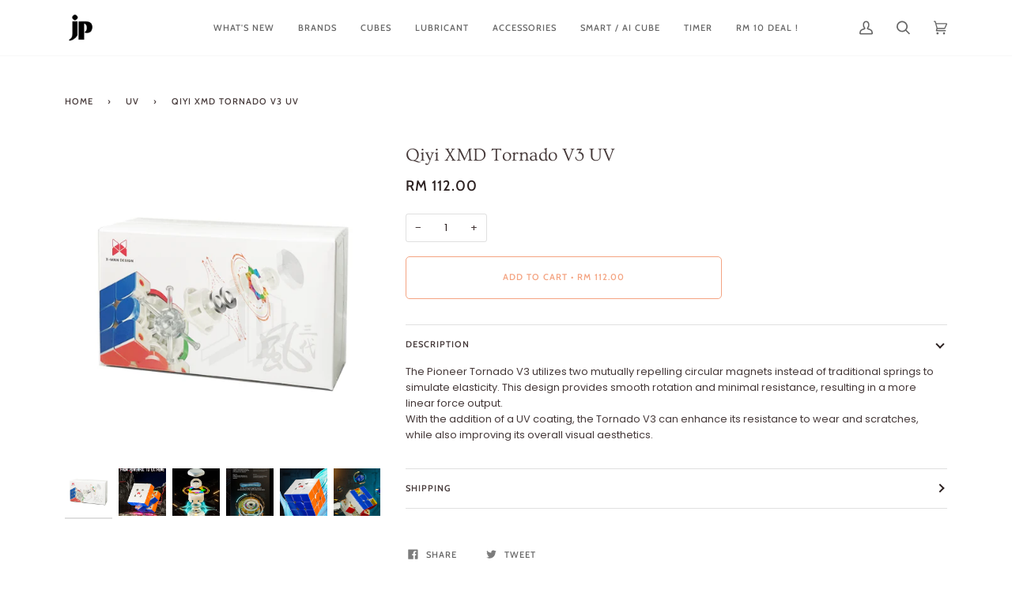

--- FILE ---
content_type: text/javascript
request_url: https://cdn.shopify.com/extensions/019c21f8-be96-7ac0-a911-d64c76606984/appatticserver-699/assets/customDiscountLogic.min.js
body_size: 27088
content:
(function(){"use strict";var DEPENDENCIES=[{module:"base",event:"gfg:module:base"}];const SVG_ICONS={DISCOUNT_TAG_ICON_FILL:'<svg xmlns="http://www.w3.org/2000/svg" width="40" height="40" viewBox="0 0 40 40" fill="none">\n<path fill-rule="evenodd" clip-rule="evenodd" d="M20.2835 5.83398C21.4002 5.83398 22.4502 6.26732 23.2335 7.05065L32.7502 16.5673C34.6502 18.4673 34.6502 21.534 32.7502 23.434L23.4335 32.7507C21.5168 34.6673 18.4335 34.634 16.5668 32.7507L7.05016 23.234C6.26683 22.434 5.8335 21.4007 5.8335 20.284V9.51732C5.8335 7.48398 7.4835 5.83398 9.51683 5.83398H20.2835ZM20.1002 13.6507C19.1335 12.684 17.5335 12.684 16.5668 13.6507C15.6002 14.6173 15.6002 16.2173 16.5668 17.184C17.5335 18.1673 19.1168 18.1507 20.1002 17.184C21.0668 16.2173 21.0668 14.6173 20.1002 13.6507ZM10.0002 10.834C10.0002 11.3007 10.3668 11.6673 10.8335 11.6673C11.3002 11.6673 11.6668 11.3007 11.6668 10.834C11.6668 10.3673 11.3002 10.0007 10.8335 10.0007C10.3668 10.0007 10.0002 10.3673 10.0002 10.834ZM19.9002 26.3507C20.8835 27.334 22.4668 27.3173 23.4335 26.3507C24.4002 25.384 24.4002 23.784 23.4335 22.8173C22.4668 21.8507 20.8668 21.8507 19.9002 22.8173C18.9335 23.784 18.9335 25.384 19.9002 26.3507ZM15.2668 22.4507L25.2668 19.1173C25.7168 18.9673 25.9502 18.5007 25.8002 18.0673C25.6502 17.6173 25.1835 17.384 24.7502 17.534L14.7502 20.8673C14.3002 21.0173 14.0668 21.484 14.2168 21.9173C14.3668 22.3673 14.8335 22.6007 15.2668 22.4507ZM18.9169 16.0007C19.2336 15.6674 19.2336 15.1507 18.9169 14.8174C18.5836 14.484 18.0669 14.484 17.7336 14.8174C17.4169 15.1507 17.4169 15.6674 17.7336 16.0007C18.0669 16.334 18.5836 16.334 18.9169 16.0007ZM21.0839 24C20.7673 24.3333 20.7673 24.85 21.0839 25.1833C21.4173 25.5167 21.9339 25.5167 22.2673 25.1833C22.6006 24.85 22.6006 24.3333 22.2673 24C21.9339 23.6667 21.4173 23.6667 21.0839 24Z"/>\n</svg>',DISCOUNT_TAG_ICON_STROKE:'<svg xmlns="http://www.w3.org/2000/svg" width="40" height="40" viewBox="0 0 40 40" fill="none">\n<path fill-rule="evenodd" clip-rule="evenodd" d="M32.2383 5H21.7214C20.9837 5 20.29 5.28734 19.7683 5.80912L5.80924 19.7682C5.28734 20.29 5 20.9836 5 21.7212C5 22.4589 5.28746 23.1525 5.80924 23.6739L16.3259 34.1906C16.8475 34.7125 17.5411 35 18.2787 35C19.0164 35 19.71 34.7127 20.2318 34.1908L34.1909 20.2317C34.7127 19.71 35 19.0163 35 18.2786V7.7617C35 6.2201 33.7486 5 32.2383 5ZM33.2422 18.2786C33.2422 18.5468 33.1377 18.799 32.948 18.9887L18.9888 32.9478C18.596 33.3406 17.9617 33.3407 17.5691 32.9478L7.05201 22.4308C6.65914 22.0381 6.65973 21.4037 7.05219 21.0112L21.0113 7.05201C21.201 6.86229 21.4532 6.75781 21.7214 6.75781H32.2383C32.7866 6.75781 33.2422 7.20119 33.2422 7.7617V18.2786ZM29.4142 11.4658C29.8996 11.4658 30.2931 11.0723 30.2931 10.5869C30.2931 10.1015 29.8996 9.70801 29.4142 9.70801C28.9288 9.70801 28.5353 10.1015 28.5353 10.5869C28.5353 11.0723 28.9288 11.4658 29.4142 11.4658ZM22.7618 14.6738C22.7618 16.1966 21.5229 17.4355 20.0001 17.4355C18.4773 17.4355 17.2384 16.1966 17.2384 14.6738C17.2384 13.151 18.4773 11.9121 20.0001 11.9121C21.5229 11.9121 22.7618 13.151 22.7618 14.6738ZM21.004 14.6737C21.004 14.1202 20.5536 13.6699 20.0001 13.6699C19.4466 13.6699 18.9962 14.1202 18.9962 14.6737C18.9962 15.2273 19.4466 15.6776 20.0001 15.6776C20.5536 15.6776 21.004 15.2273 21.004 14.6737ZM20.0001 22.5635C18.4773 22.5635 17.2384 23.8024 17.2384 25.3252C17.2384 26.848 18.4773 28.0869 20.0001 28.0869C21.5229 28.0869 22.7618 26.848 22.7618 25.3252C22.7618 23.8024 21.5229 22.5635 20.0001 22.5635ZM20.0001 26.3291C19.4466 26.3291 18.9962 25.8788 18.9962 25.3252C18.9962 24.7717 19.4466 24.3213 20.0001 24.3213C20.5536 24.3213 21.004 24.7717 21.004 25.3252C21.004 25.8788 20.5536 26.3291 20.0001 26.3291ZM14.3517 19.1211H25.6484C26.1339 19.1211 26.5273 19.5146 26.5273 20C26.5273 20.4854 26.1338 20.8789 25.6484 20.8789H14.3517C13.8663 20.8789 13.4728 20.4854 13.4728 20C13.4728 19.5146 13.8663 19.1211 14.3517 19.1211Z"/>\n</svg>',DISCOUNT_ICON_CIRCULAR:'<svg xmlns="http://www.w3.org/2000/svg" width="40" height="40" viewBox="0 0 40 40" fill="none">\n<path fill-rule="evenodd" clip-rule="evenodd" d="M33.9469 21.9751L33.1869 20.3484C33.0684 20.1002 33.0004 19.831 32.9866 19.5564C32.9729 19.2818 33.0138 19.0071 33.1069 18.7484L33.8535 16.6951C34.0396 16.1918 34.1225 15.6562 34.0973 15.1202C34.0721 14.5842 33.9393 14.0587 33.7069 13.5751C33.4802 13.0892 33.1597 12.653 32.7639 12.2914C32.368 11.9299 31.9046 11.6502 31.4002 11.4684L29.3335 10.7351C28.8168 10.5415 28.3958 10.1541 28.1602 9.65507L27.4002 8.00174C26.9404 7.02223 26.1104 6.26547 25.0928 5.8979C24.0751 5.53033 22.9531 5.58207 21.9735 6.04174L20.3335 6.80174C20.0876 6.91979 19.8207 6.98767 19.5482 7.00141C19.2758 7.01514 19.0034 6.97446 18.7469 6.88174L16.6935 6.14841C15.6749 5.78357 14.5534 5.83684 13.5739 6.29656C12.5945 6.75629 11.837 7.58507 11.4669 8.60174L10.7335 10.6684C10.5399 11.1852 10.1525 11.6061 9.65352 11.8417L8.00019 12.6017C7.51399 12.828 7.07734 13.1482 6.71538 13.5439C6.35342 13.9395 6.07329 14.4029 5.89112 14.9073C5.70895 15.4117 5.62834 15.9471 5.65392 16.4827C5.6795 17.0184 5.81078 17.5437 6.04019 18.0284L6.80019 19.6551C6.91862 19.9032 6.98667 20.1724 7.0004 20.4471C7.01413 20.7217 6.97327 20.9963 6.88019 21.2551L6.13352 23.3084C5.94744 23.8117 5.86454 24.3473 5.88973 24.8833C5.91493 25.4193 6.04772 25.9448 6.28019 26.4284C6.50834 26.9155 6.83088 27.3526 7.22911 27.7142C7.62735 28.0758 8.09337 28.3548 8.60019 28.5351L10.6669 29.3351C11.1836 29.5286 11.6045 29.9161 11.8402 30.4151L12.6002 32.0017C12.9281 32.7043 13.45 33.2984 14.1043 33.7142C14.7587 34.1299 15.5183 34.35 16.2935 34.3484C16.893 34.351 17.4854 34.2189 18.0269 33.9617L19.6669 33.2017C19.9128 33.0837 20.1797 33.0158 20.4521 33.0021C20.7246 32.9883 20.997 33.029 21.2535 33.1217L23.3069 33.8684C24.3254 34.2332 25.447 34.18 26.4264 33.7202C27.4058 33.2605 28.1634 32.4317 28.5335 31.4151L29.3335 29.3351C29.5271 28.8183 29.9145 28.3974 30.4135 28.1617L32.0002 27.4017C32.4864 27.1755 32.923 26.8553 33.285 26.4596C33.647 26.0639 33.9271 25.6006 34.1092 25.0962C34.2914 24.5918 34.372 24.0564 34.3465 23.5207C34.3209 22.9851 34.1896 22.4598 33.9602 21.9751H33.9469ZM18.8535 17.095C18.8535 18.067 18.0655 18.855 17.0935 18.855C16.1214 18.855 15.3335 18.067 15.3335 17.095C15.3335 16.1229 16.1214 15.335 17.0935 15.335C18.0655 15.335 18.8535 16.1229 18.8535 17.095ZM16.2076 24.4658C16.3568 24.5301 16.5177 24.5626 16.6802 24.5615C16.8426 24.5626 17.0035 24.5301 17.1527 24.4658C17.3019 24.4015 17.4361 24.307 17.5468 24.1882L24.2135 17.5215C24.4281 17.2886 24.5444 16.9818 24.538 16.6651C24.5315 16.3485 24.4029 16.0467 24.1789 15.8227C23.955 15.5988 23.6531 15.4701 23.3365 15.4637C23.0199 15.4572 22.713 15.5735 22.4802 15.7882L15.8135 22.4548C15.6965 22.5668 15.6034 22.7014 15.5399 22.8503C15.4763 22.9993 15.4435 23.1595 15.4435 23.3215C15.4435 23.4834 15.4763 23.6437 15.5399 23.7927C15.6034 23.9416 15.6965 24.0761 15.8135 24.1882C15.9242 24.307 16.0585 24.4015 16.2076 24.4658ZM22.9068 24.6692C23.8788 24.6692 24.6668 23.8812 24.6668 22.9092C24.6668 21.9372 23.8788 21.1492 22.9068 21.1492C21.9348 21.1492 21.1468 21.9372 21.1468 22.9092C21.1468 23.8812 21.9348 24.6692 22.9068 24.6692Z"/>\n</svg>',CHECK_MARK_ICON:'<svg xmlns="http://www.w3.org/2000/svg" width="8" height="9" viewBox="0 0 8 9" fill="none">\n<path d="M6.62151 1.91423C6.86591 2.10972 6.9055 2.46628 6.71005 2.71064L3.68806 6.48809C3.49688 6.72705 3.15047 6.77109 2.90563 6.58743L1.39465 5.4542C1.1443 5.26643 1.09357 4.91128 1.28132 4.66093C1.46909 4.41058 1.82424 4.35984 2.07459 4.54761L3.14622 5.35133L5.82512 2.00272C6.02061 1.75835 6.37718 1.71873 6.62151 1.91423Z" fill="black"/>\n</svg>'};let gfgCustomDiscount={state:{isFirstRenderForcustomDiscount:!0,productFound:{},productVariantFrount:{},collectionFound:{},customDiscountEligibilityResult:{}},init:function(){try{let t=gfg.settings.customDiscount;gfgCustomDiscount.initialize(t),gfgCustomDiscount.gfgShippingDiscountV2.init()}catch(t){gfg.utility.debugConsole("Error inside gfgCustomDiscount init fn",t)}},productPage:{init:function(t){try{gfgCustomDiscount.initialize(t,"PRODUCT_PAGE")}catch(t){gfg.utility.debugConsole("Error inside productPage.init fn",t)}}},cartPage:{init:function(t){try{gfgCustomDiscount.initialize(t,"CART_PAGE")}catch(t){gfg.utility.debugConsole("Error inside cartPage.init fn",t)}}},sideCart:{init:function(t){try{gfgCustomDiscount.initialize(t,"SIDE_CART")}catch(t){gfg.utility.debugConsole("Error inside cartPage.init fn",t)}}},initialize:async function(t,e){try{const e=window?.Shopify?.shop;if(e&&"heavins-ie.myshopify.com"===e){let t=await gfg.utility.getCartV2();const e=await gfgCustomDiscount.gfgCustomDiscountFunctionLogicHandlers.getExistingCartAttributes(t);return void(Object.keys(e).length>0&&gfgCustomDiscount.gfgCustomDiscountFunctionLogicHandlers.updateCartAttributesWithCFData({}))}const i=t?.filter(t=>t.isEnabled)||[];if(0==i.length)return;let n=await gfg.utility.getCartV2(),r=gfgCustomDiscount.gfgCustomDiscountFunctionLogicHandlers.getExistingCartAttributes(n),o=JSON.parse(JSON.stringify(r));for(let t of i)try{if(!gfg.customDiscountValidationFunctions.checkForActiveCampaign(t)||gfg?.testAddLineItemsScriptInProgress)continue;const e=await gfg.customDiscountValidationFunctions.verifyCustomDiscountRules(t,n);gfgCustomDiscount.state.customDiscountEligibilityResult={[t.title]:e};const i=await gfgCustomDiscount.gfgCustomDiscountFunctionLogicHandlers.init(t,n,e);t?.CFDevSettings?.functionValidationLimits?.isLimitsEnabled&&(o[t.title]=JSON.parse(JSON.stringify(i))),"BUYX_GETY_DISCOUNT"===t?.discountFunctionType&&t?.widgetSettings&&gfgCustomDiscount.gfgBXGY.init(t?.title)}catch(t){gfg.utility.debugError("Error in gfgCustomDiscount initialize",t)}let s=JSON.parse(JSON.stringify(o));JSON.stringify(r)!=JSON.stringify(s)&&gfgCustomDiscount.gfgCustomDiscountFunctionLogicHandlers.updateCartAttributesWithCFData(o)}catch(t){gfg.utility.debugError("Error inside gfgCustomDiscount initialize fn",t)}},f:{clearExistingContent:function(t){try{t.forEach(t=>{t.innerHTML=""})}catch(t){gfg.utility.debugConsole("Error inside gfgCustomDiscount clearExistingContent fn",t)}},appendNewUI:function(t,e,i){try{t.forEach(t=>{e.forEach(n=>{if(i.length>0){const i=t.id;if(!(n.offer._id==i)&&e.length>1)return}const r=n.generatedUI.cloneNode(!0);t.appendChild(r)})})}catch(t){gfg.utility.debugError("Error inside gfgCustomDiscount appendNewUI fn",t)}},insertIntoPageWrapper:function(t,e,i){try{if(0===t.length)return;const n=gfg.utility.findWrapperElement(i,e,null,"JS");let r=[];if("SIDE_CART"!=e){let t="CONSOLIDATED_PROGRESS_BAR"===i?".gfgConsolidatedProgressBarWrapperV2":".gfgCustomDiscountWrapperV2";r=document.querySelectorAll(t)}gfgCustomDiscount.f.clearExistingContent(n),gfgCustomDiscount.f.appendNewUI(n,t,r)}catch(t){gfg.utility.debugConsole("Error inside gfgCustomDiscount insertIntoPageWrapper fn",t)}}},utility:{createElementWithAttributes:function(t,e){try{const i=document.createElement(t);for(let t in e)"innerText"===t||"innerHTML"===t?i[t]=e[t]:i.setAttribute(t,e[t]);return i}catch(t){gfg.utility.debugError("error in createElementWithAttributes",t)}},checkMultipleLanguagePresent:function(t){try{let e=t?Object.keys(t):[];const i=["conditionMetIconUrl","conditionNotMetIconUrl","conditionMet","showOnWidget"];return e=e.filter(t=>!i.includes(t)),e.length>1}catch(t){gfg.utility.debugError("Error inside gfgCustomDiscount utility checkMultipleLanguagePresent fn",t)}}},gfgCustomDiscountFunctionLogicHandlers:{init:async function(t,e,i){try{let n,r,o;t.discountFunctionType;if(0!=e.items.length){const{fullValidation:s,allQualifyingItems:a,fewQualifyingItems:c}=t?.CFDevSettings?.functionValidationLimits||{};switch(c&&e.items.length>parseFloat(c)?o="NONE":a&&e.items.length>parseFloat(a)?o="FEW_QUALIFYING":s&&e.items.length>parseFloat(s)?o="ALL_QUALIFYING":(!s||e.items.length<=parseFloat(s))&&(o="FULL"),t.discountFunctionType){case"CONDITIONAL_DISCOUNT":r=await gfgCustomDiscount.gfgCustomDiscountFunctionLogicHandlers.prepareTargetsForConditionalDiscount(t,e);break;case"TIERED_DISCOUNT":r=await gfgCustomDiscount.gfgCustomDiscountFunctionLogicHandlers.prepareTargetsForTieredDiscount(t,e);break;case"TIERED_GIFTS_DISCOUNT":r=await gfgCustomDiscount.gfgCustomDiscountFunctionLogicHandlers.prepareTargetsForTieredGiftDiscount(t,e);break;case"BUYX_GETY_DISCOUNT":r=await gfgCustomDiscount.gfgCustomDiscountFunctionLogicHandlers.prepareTargetsForBuyXGetYDiscount(t,e)}const u=t=>Array.isArray(t)?t.length>0:"object"==typeof t&&null!==t&&Object.keys(t).length>0;switch(o){case"FULL":n="";break;case"ALL_QUALIFYING":{const t=r.validVariantIds;n=u(t)&&i?{customDiscountEligibilityResult:i,validVariantIds:t}:"";break}case"FEW_QUALIFYING":{const t=r?.validVariantIds;r.discounts=r.discounts,n=u(t)&&i?{customDiscountEligibilityResult:i,...r}:"";break}case"NONE":{const t=r.discounts;n=u(t)&&i?{customDiscountEligibilityResult:i,discounts:t}:"";break}}}else n="";return n}catch(t){gfg.utility.debugError("err inside gfgCustomDiscountFunctionLogicHandlers-init",t)}},addPrefixToProductVariantIds:function(t){try{return t.forEach(t=>{t.targets.forEach(t=>{t.productVariant.id=`gid://shopify/ProductVariant/${t.productVariant.id}`})}),t}catch(t){return gfg.utility.debugError("An error occurred while adding prefixes to productVariant IDs:",t),null}},getSortedLineItems:function(t,e,i){try{let n;return"productPrice"===e?"ascending"===i?n=(t,e)=>parseFloat(t.price)-parseFloat(e.price):"descending"===i&&(n=(t,e)=>parseFloat(e.price)-parseFloat(t.price)):"lineItemPrice"===e&&("ascending"===i?n=(t,e)=>parseFloat(t.price)*t.quantity-parseFloat(e.price)*e.quantity:"descending"===i&&(n=(t,e)=>parseFloat(e.price)*e.quantity-parseFloat(t.price)*t.quantity)),t.sort(n)}catch(e){return gfg.utility.debugError("An error occurred while sorting line items:",e),t}},getEligibleTier:function(t,e,i){try{let n,r="line"==i?t.quantity:t.itemQty,o="line"==i?parseFloat(t.price/100)*t.quantity:t.itemQty*t.itemPrice;for(const t of e.tiersList){const i=parseFloat(t.tierCondition);("INDIVIDUAL_DISCOUNTABLE_ITEMS_QUANTITY"===e.tierType&&r>=i||"INDIVIDUAL_DISCOUNTABLE_ITEMS_SUBTOTAL"===e.tierType&&o>=i)&&(n=t)}return n}catch(t){gfg.utility.debugError("err inside getEligibleTier",t)}},prepareTargetsForConditionalDiscount:async function(t,e){try{let i={discounts:[],validVariantIds:[]};e.presentmentCurrencyRate=gfg.utility.getActiveCurrencyRate();let n=[],r=[],o=parseInt(t.discountSettings.maxDiscountableItemsPerProduct),s=parseInt(t.discountSettings.maxDiscountableProductsPerCart),a=parseInt(t?.discountSettings?.totalMaxDiscountableProducts)||0,c=parseFloat(t.discountSettings.value),u=JSON.parse(JSON.stringify(e.items)),g=0,l=t.discountSettings.rulesData.rulesGlobalList[0].rulesList,d=t.discountSettings.rulesData.rulesGlobalList[0].rulesOperator;t.discountSettings.useEligibilityProductsForDiscount&&(l=t.rulesData.rulesGlobalList[0].rulesList,d=t.rulesData.rulesGlobalList[0].rulesOperator),"none"!=t?.discountSettings?.sortBasedOn&&"none"!=t?.discountSettings?.sortByOrder&&(u=gfgCustomDiscount.gfgCustomDiscountFunctionLogicHandlers.getSortedLineItems(u,t.discountSettings.sortBasedOn,t.discountSettings.sortByOrder));const f=new Map;for(let t=0;t<u.length&&(0==s||r.length!=s)&&!(0!=a&&g>=a);t++){let i=u[t],s="AND"===d;for(let t=0;t<l.length;t++){let n=l[t];if("DISCOUNT_PRODUCT"===n.type||"PRODUCT"==n.type){await gfg.customDiscountValidationFunctions.validateProductRuleForDiscountableItems(e,n,i)?"AND"==d||(s=!0):"AND"==d&&(s=!1)}}if(s){let t=i.quantity;if(o>0){const e=f.get(i.variant_id)||0,n=o-e;t=Math.min(i.quantity,n),f.set(i.variant_id,e+t)}a>0&&g+t>a&&(t=a-g),t>0&&(r.push({productVariant:{id:i.variant_id,quantity:t},itemPrice:parseFloat(i.price/100)}),g+=t),n.includes(i.variant_id)||n.push(i.variant_id)}}let p=[];return"PERCENTAGE"==t.discountSettings.type?(r.forEach(t=>delete t.itemPrice),p.push({value:{percentage:{value:c}},targets:r,message:t?.discountSettings?.message||t.discountTitle})):"FIXED"==t.discountSettings.type?(r.forEach(t=>delete t.itemPrice),p.push({value:{fixedAmount:{amount:c*parseFloat(e.presentmentCurrencyRate),appliesToEachItem:t.discountSettings.appliesToEachItem}},targets:r,message:t?.discountSettings?.message||t.discountTitle})):"FIXED_PRICE"==t.discountSettings.type&&r.forEach(i=>{c*=parseFloat(e.presentmentCurrencyRate);let n=i.itemPrice-c;n<0&&(n=i.itemPrice);let r={...i.productVariant,quantity:i.productVariant.quantity};p.push({value:{fixedAmount:{amount:n,appliesToEachItem:!0}},targets:[{productVariant:r}],message:t?.discountSettings?.message||t.discountTitle})}),i.discounts=p,i.validVariantIds=n,i}catch(t){return void gfg.utility.debugError("Error in prepareTargetsForConditionalDiscount:",t)}},getValidTieredDiscountValue:function(t,e,i){try{const{tierType:n,tiersList:r}=e.discountSettings.tiersData;let o=null,s=0;"CART_QUANTITY"===n?s=t.items.reduce((t,e)=>t+e.quantity,0):"CART_SUBTOTAL"===n?s=gfg.customDiscountValidationFunctions.getAmountOfGivenProducts(t.items):"DISCOUNTABLE_ITEMS_QUANTITY"===n?s=i.reduce((t,e)=>t+e.itemQty,0):"DISCOUNTABLE_ITEMS_SUBTOTAL"===n&&(s=i.reduce((t,e)=>t+e.itemQty*e.itemPrice,0));for(const t of r){if(!(s>=parseFloat(t.tierCondition)))break;o=t}return o}catch(t){return gfg.utility.debugError("err inside getValidTieredDiscountValue",t),null}},checkIfCartLineIdNeedsTobeSent:function(t){try{const e=t.discountSettings.rulesData.rulesGlobalList[0].rulesList.find(t=>"productHasSubscription"===t.ruleType);return!(!e||"is"!==e.ruleValue.operatorType)}catch(t){gfg.utility.debugError("Error in checkIfCartLineIdNeedsTobeSent",t)}},prepareTargetsForTieredDiscount:async function(t,e){try{let i={discounts:[],validVariantIds:[]};e.presentmentCurrencyRate=gfg.utility.getActiveCurrencyRate();let n=[],r=[],o=null,s=parseInt(t.discountSettings.maxDiscountableItemsPerProduct),a=parseInt(t.discountSettings.maxDiscountableProductsPerCart),c=parseInt(t?.discountSettings?.totalMaxDiscountableProducts)||0,u=JSON.parse(JSON.stringify(e.items)),g=0,l=t.discountSettings.rulesData.rulesGlobalList[0].rulesList,d=t.discountSettings.rulesData.rulesGlobalList[0].rulesOperator;t.discountSettings.useEligibilityProductsForDiscount&&(l=t.rulesData.rulesGlobalList[0].rulesList,d=t.rulesData.rulesGlobalList[0].rulesOperator),"none"!=t?.discountSettings?.sortBasedOn&&"none"!=t?.discountSettings?.sortByOrder&&(u=gfgCustomDiscount.gfgCustomDiscountFunctionLogicHandlers.getSortedLineItems(u,t.discountSettings.sortBasedOn,t.discountSettings.sortByOrder));const f=new Map;for(let i=0;i<u.length&&(0==a||r.length!=a)&&!(0!=c&&g>=c);i++){let a=u[i],p="AND"===d;for(let t=0;t<l.length;t++){let i=l[t];if("DISCOUNT_PRODUCT"===i.type||"PRODUCT"==i.type){await gfg.customDiscountValidationFunctions.validateProductRuleForDiscountableItems(e,i,a)?"AND"==d||(p=!0):"AND"==d&&(p=!1)}}if(p&&("INDIVIDUAL_DISCOUNTABLE_ITEMS_QUANTITY"===t.discountSettings.tiersData.tierType||"INDIVIDUAL_DISCOUNTABLE_ITEMS_SUBTOTAL"===t.discountSettings.tiersData.tierType)){let e="line";o=this.getEligibleTier(a,t.discountSettings.tiersData,e),p=!!o}if(p){let t=JSON.parse(JSON.stringify(a.quantity));if(s>0){const e=f.get(a.variant_id)||0,i=s-e;t=Math.min(a.quantity,i),f.set(a.variant_id,e+t)}c>0&&g+t>c&&(t=c-g),t>0&&(r.push({productVariant:{id:a.variant_id,quantity:t},itemPrice:parseFloat(a.price/100),itemQty:a.quantity}),g+=t),n.includes(a.variant_id)||n.push(a.variant_id)}}let p=gfgCustomDiscount.gfgCustomDiscountFunctionLogicHandlers.getDiscountsArrayForTieredDiscounts(t,e,r);return i.discounts=p,i.validVariantIds=n,i}catch(t){return void gfg.utility.debugError("Error in prepareTargetsForConditionalDiscount:",t)}},getDiscountsArrayForTieredDiscounts:function(t,e,i){try{let n=gfgCustomDiscount.gfgCustomDiscountFunctionLogicHandlers.getValidTieredDiscountValue(e,t,i),r=n?.appliesToEachItem,o=[];const s=gfgCustomDiscount.gfgCustomDiscountFunctionLogicHandlers.checkIfCartLineIdNeedsTobeSent(t)?"cartLine":"productVariant";if("FIXED_PRICE"===t.discountSettings.type){let a=parseFloat(n.discountValue)*parseFloat(e.presentmentCurrencyRate),c=0,u=0;r||(c=i.reduce((t,e)=>t+e[s].quantity,0),u=+(a/c).toFixed(2));for(let e of i){let i=e.itemPrice-(r?a:u);i<0&&(i=e.itemPrice);let c={...e[s],quantity:e[s].quantity};o.push({value:{fixedAmount:{amount:i,appliesToEachItem:!0}},targets:[{[s]:c}],message:n?.discountMessage||t.discountTitle})}return o}if("INDIVIDUAL_DISCOUNTABLE_ITEMS_QUANTITY"===t?.discountSettings?.tiersData?.tierType||"INDIVIDUAL_DISCOUNTABLE_ITEMS_SUBTOTAL"===t?.discountSettings?.tiersData?.tierType){for(let r of i){n=this.getEligibleTier(r,t.discountSettings.tiersData);const i={targets:[{[s]:{id:r[s].id,quantity:r[s].quantity}}],message:n?.discountMessage||t.discountTitle};if(n){let r=n.discountValue;"PERCENTAGE"===t.discountSettings.type?(i.value={percentage:{value:r}},o.push(i)):"FIXED"===t.discountSettings.type&&(i.value={fixedAmount:{amount:r*parseFloat(e.presentmentCurrencyRate),appliesToEachItem:n.appliesToEachItem}},o.push(i))}}return o}{if(!n)return[];let r=n.discountValue;i.forEach(t=>{delete t.itemPrice,delete t.itemQty});const s={targets:i,message:n?.discountMessage||t.discountTitle};return"PERCENTAGE"===t.discountSettings.type?(s.value={percentage:{value:r}},o.push(s)):"FIXED"===t.discountSettings.type&&(s.value={fixedAmount:{amount:r*parseFloat(e.presentmentCurrencyRate),appliesToEachItem:n.appliesToEachItem}},o.push(s)),o}}catch(t){gfg.utility.debugError("Error in getDiscountsArrayForTieredDiscounts",t)}},checkTargetForValidQualifierEligibility:function(t,e,i){try{return"individualDiscountableItemsQuantity"===t?gfg.customDiscountValidationFunctions.compareMetrics(i,e.quantity):"individualDiscountableItemsSubtotal"!==t||gfg.customDiscountValidationFunctions.compareMetrics(i,e.subtotal)}catch(t){gfg.utility.debugError("Error in checkTargetForValidQualifierEligibility",t)}},checkTargetCondition:function(t,e,i,n){try{return(!i.maxDiscountableProductsPerCart||"0"==i.maxDiscountableProductsPerCart)&&t>0||t>0&&e.length<i.maxDiscountableProductsPerCart}catch(t){gfg.utility.debugError("err inside checkTargetCondition",t)}},prepareTargetsForTieredGiftDiscount:async function(t,e){try{let i={discounts:[],validVariantIds:{}},n={};e.presentmentCurrencyRate=gfg.utility.getActiveCurrencyRate();const r=t.discountSettings.rulesData.rulesGlobalList[0].rulesList,o=t.discountSettings;let s=o.rulesData.rulesGlobalList[0].discountApplicationStrategy,a=[],c=null,u=null;const g=gfg.customDiscountValidationFunctions.getQtyOfGivenProducts(e.items),l=gfg.customDiscountValidationFunctions.getAmountOfGivenProducts(e.items);for(let i=0;i<r.length;i++){const s=r[i],d=s.ruleValue,f=d.qualifierType;let p=[],C=0,y=0,m=0,D=[];const h=new Map,T=new Map,S=d?.totalMaxDiscountableProducts||0;let E=JSON.parse(JSON.stringify(e.items));"none"!=s?.ruleValue?.sortBasedOn&&"none"!=s?.ruleValue?.sortByOrder&&(E=gfgCustomDiscount.gfgCustomDiscountFunctionLogicHandlers.getSortedLineItems(E,s.ruleValue.sortBasedOn,s.ruleValue.sortByOrder));for(let r=0;r<E.length;r++){const o=E[r];let a=o.quantity;const c=parseFloat(a*(o.price/100));if(await gfg.customDiscountValidationFunctions.validateProductRuleForDiscountableItems(e,s,o)){D.push(o);const e=T.get(o.variant_id)?.quantity||0,r=T.get(o.variant_id)?.subtotal||0;if(T.set(o.variant_id,{quantity:e+a,subtotal:r+c}),!this.checkTargetForValidQualifierEligibility(f,T.get(o.variant_id),s))continue;let u=a;if(d.maxDiscountableItemsPerProduct>0){const t=h.get(o.variant_id)||0,e=d.maxDiscountableItemsPerProduct-t;u=Math.min(a,e),h.set(o.variant_id,t+u)}if(S>0&&m+u>S&&(u=S-m),this.checkTargetCondition(u,p,d,t)&&(p.push({productVariant:{id:o.variant_id,quantity:u},itemPrice:parseFloat(o.price/100),itemQty:o.quantity}),m+=u,n?.[`tierIndex${i}`]?n?.[`tierIndex${i}`]?.includes(o.variant_id)||n[`tierIndex${i}`].push(o.variant_id):n[`tierIndex${i}`]=[o.variant_id],"discountableItemsQuantity"===f?C+=a:"discountableItemsSubtotal"===f&&(y+=c)),d.maxDiscountableProductsPerCart>0&&p.length>=d.maxDiscountableProductsPerCart&&"discountableItemsQuantity"!=f&&"discountableItemsSubtotal"!=f)break}}if(0==p.length)continue;let I=!1;if("cartQuantity"===f)I=gfg.customDiscountValidationFunctions.compareMetrics(s,g);else if("discountableItemsQuantity"===f){let t=0;D.forEach(e=>{t+=e.quantity}),I=gfg.customDiscountValidationFunctions.compareMetrics(s,t)}else if("cartSubtotal"===f)I=gfg.customDiscountValidationFunctions.compareMetrics(s,l);else if("discountableItemsSubtotal"===f){let t=gfg.customDiscountValidationFunctions.getAmountOfGivenProducts(D);s.ruleValue.qualifierValue=s.ruleValue.qualifierValue*e.presentmentCurrencyRate,I=gfg.customDiscountValidationFunctions.compareMetrics(s,t)}else if("individualDiscountableItemsSubtotal"===f){const t={};D.forEach(e=>{const i=e.variant_id,n=parseFloat(e.price/100),r=e.quantity;t[i]=t[i]?t[i]+n*r:n*r}),D.forEach(e=>{const i=t[e.variant_id],n=gfg.customDiscountValidationFunctions.compareMetrics(s,i);I=I||n})}else if("individualDiscountableItemsQuantity"===f){const t={};D.forEach(e=>{const i=e.variant_id,n=e.quantity;t[i]=t[i]?t[i]+n:n}),D.forEach(e=>{const i=t[e.variant_id],n=gfg.customDiscountValidationFunctions.compareMetrics(s,i);I=I||n})}else if("differentDiscountableItemsQuantity"===f){const t=new Set;D.forEach(e=>{t.add(e.variant_id)});const e=t.size;I=gfg.customDiscountValidationFunctions.compareMetrics(s,e)}if(I)if("FIXED"==o.type)p.forEach(t=>{delete t.itemPrice,delete t.itemQty}),a.push({value:{fixedAmount:{amount:parseFloat(d.discountValue),appliesToEachItem:d.discountAppliesToEachItem}},targets:p,message:d.message||t.discountTitle});else if("PERCENTAGE"==o.type)p.forEach(t=>{delete t.itemPrice,delete t.itemQty}),a.push({value:{percentage:{value:parseFloat(d.discountValue)}},targets:p,message:d.message||t.discountTitle});else if("FIXED_PRICE"===o.type){let n=0,o=0,g=parseFloat(d.discountValue)*parseFloat(e.presentmentCurrencyRate),l=d.discountAppliesToEachItem;l||(n=p.reduce((t,e)=>t+e.productVariant.quantity,0),o=+(g/n).toFixed(2)),p.forEach(e=>{const n=parseFloat(e.itemPrice);let r=n-(l?g:o);r<0&&(r=n),delete e.itemPrice,delete e.itemQty,a.push({value:{fixedAmount:{amount:r,appliesToEachItem:!0}},targets:[e],message:d.message||t.discountTitle,tierIndex:i})}),(null===c||i<c)&&(c=i),(!u||parseFloat(s.ruleValue.discountValue)>parseFloat(r[u].ruleValue.discountValue))&&(u=i)}}return"FIXED_PRICE"===o.type&&("FIRST"===s&&null!==c?a=a.filter(t=>t.tierIndex===c):"MAXIMUM"===s&&null!==u&&(a=a.filter(t=>t.tierIndex===u))),a.forEach(t=>delete t?.tierIndex),i.discounts=a,i.validVariantIds=n,i}catch(t){return void gfg.utility.debugConsole("Error in prepareTargetsForTieredGiftDiscount:",t)}},prepareTargetsForBuyXGetYDiscount:async function(t,e){try{const i={},n=[];e.presentmentCurrencyRate=gfg.utility.getActiveCurrencyRate();const r=t.discountSettings.rulesData.rulesGlobalList[0].rulesList,o=t.discountSettings;o.rulesData.rulesGlobalList[0].discountApplicationStrategy;for(let s=0;s<r.length;s++){const a=r[s],c=a.buyXRule,u=a.getYRule,g=a.sortBasedOn,l=a.sortByOrder;let d=0,f=0;const p=new Map,C=new Map;let y=e.items;g&&"none"!==g&&l&&"none"!==l&&(y=gfgCustomDiscount.gfgCustomDiscountFunctionLogicHandlers.getSortedLineItems(y,g,l));for(let t=0;t<e.items.length;t++){const n=e.items[t];let r=n.quantity;if(await gfg.customDiscountValidationFunctions.validateProductRuleForDiscountableItems(e,c,n)){if(d+=r,i[`tierIndex${s}`]){const t=i[`tierIndex${s}`]?.bXT;t?t.includes(n.variant_id)||t.push(n.variant_id):i[`tierIndex${s}`].bXT=[n.variant_id]}else i[`tierIndex${s}`]={bXT:[n.variant_id]};p.set(n.variant_id,(p.get(n.variant_id)||0)+r)}}const m=parseInt(c.itemCount),D=parseInt(u.itemCount),h=parseInt(a.maxDiscountableSets),T=Math.floor(d/m);let S=Math.min(T,h);if(S<=0){gfgCustomDiscount.gfgBXGY.state.BuyXConditionFulfilled[t.title]=!1;continue}gfgCustomDiscount.gfgBXGY.state.BuyXConditionFulfilled[t.title]=!0;for(let t=0;t<y.length;t++){const n=y[t];let r=n.quantity;if(await gfg.customDiscountValidationFunctions.validateProductRuleForDiscountableItems(e,u,n)){if(f+=r,i[`tierIndex${s}`]){const t=i[`tierIndex${s}`]?.gYT;t?t.includes(n.variant_id)||t.push(n.variant_id):i[`tierIndex${s}`].gYT=[n.variant_id]}else i[`tierIndex${s}`]={gYT:[n.variant_id]};C.set(n.variant_id,(C.get(n.variant_id)||0)+r)}}let E=S*D;const I=new Map([...p].filter(([t,e])=>C.has(t)&&C.get(t)===e)),b=Array.from(I.values()).reduce((t,e)=>t+e,0);new Date("Mon Nov 18 2024 17:00:00 GMT+0530 (India Standard Time)").getTime(),new Date(t.createdAt).getTime();if(b>0){let e=0;const i=d-b,n=f-b,r=Math.floor(Math.min(i/m,n/D)),o=i-r*m,s=Math.floor(Math.min(o/m,b/D)),a=b-s*D,c=n-r*D,u=Math.floor(Math.min(a/m,c/D)),g=a-u*m,l=Math.floor(g/(m+D));if(e=r+s+u+l,e=Math.min(e,h),E=D*e,e<h){const t=g-l*(m+D),i=o-s*m,a=n-r*D-u*D;if(i+t>=m){const n=t-Math.max(0,m-i);E+=Math.min(n+a,D),e++,S=e}}if(0===i&&0===n){const e=Math.floor(b/(m+D)),i=b-e*(m+D),n=Math.floor(i/m),r=Math.min(e+n,h);gfgCustomDiscount.gfgBXGY.state.allowedGetYQuantity[t.title]=r*D}else gfgCustomDiscount.gfgBXGY.state.allowedGetYQuantity[t.title]=Math.min(Math.floor(d/m),h)*D}else gfgCustomDiscount.gfgBXGY.state.allowedGetYQuantity[t.title]=S*D;let B=Math.min(E,f);const P=[];let V=C;g&&"none"!=g&&l&&"none"!=l||(V=new Map([...C].reverse()));for(const[t,e]of V.entries()){if(B<=0)break;const i=Math.min(e,B);P.push({productVariant:{id:t,quantity:i}}),B-=i}if(P.length>0)if("FIXED"==o.type)n.push({value:{fixedAmount:{amount:parseFloat(a.discountValue),appliesToEachItem:a.appliesToEachItem}},targets:P,message:a.message||t.discountTitle});else if("PERCENTAGE"==o.type)n.push({value:{percentage:{value:parseFloat(a.discountValue)}},targets:P,message:a.message||t.discountTitle});else if("FIXED_PRICE"===o.type){const i=new Map;e.items.forEach(t=>{i.set(t.variant_id,t)});let r=0,o=0,s=parseFloat(a.discountValue)*parseFloat(e.presentmentCurrencyRate),c=a.appliesToEachItem;c||(r=P.reduce((t,e)=>t+e.productVariant.quantity,0),o=+(s/r).toFixed(2)),P.forEach(e=>{const r=i.get(e.productVariant.id).price/100;let a=r-(c?s:o);a<0&&(a=r),n.push({value:{fixedAmount:{amount:a,appliesToEachItem:!0}},targets:[{productVariant:e.productVariant}],message:t?.discountSettings?.message||t.discountTitle})})}}return{validVariantIds:i,discounts:n}}catch(t){return gfg.utility.debugError("Error in prepareTargetsForBuyXGetYDiscount:",t),{validVariantIds:{},discounts:[]}}},toCustomBase64:function(t){try{let e="ABCDEFGHIJKLMNOPQRSTUVWXYZabcdefghijklmnopqrstuvwxyz0123456789-_",i="",n=0,r=0;for(let o=0;o<t.length;o++)for(n=n<<8|t.charCodeAt(o),r+=8;r>=6;){i+=e[n>>r-6&63],r-=6}if(r>0){i+=e[n<<6-r&63]}return i}catch(t){gfg.utility.debugError("err inside toCustomBase64",t)}},fromCustomBase64:function(t){try{let e="ABCDEFGHIJKLMNOPQRSTUVWXYZabcdefghijklmnopqrstuvwxyz0123456789-_",i="",n=0,r=0;for(let o=0;o<t.length;o++){const s=e.indexOf(t[o]);if(-1===s)throw new Error("Invalid character in custom base64 data");if(n=n<<6|s,r+=6,r>=8){const t=n>>r-8&255;i+=String.fromCharCode(t),r-=8}}return i}catch(t){gfg.utility.debugError("err inside fromCustomBase64",t)}},encryptData:function(t,e){try{let i="";for(let n=0;n<t.length;n++)i+=String.fromCharCode(t.charCodeAt(n)^e.charCodeAt(n%e.length));return i=this.toCustomBase64(i),i}catch(t){gfg.utility.debugError("err inside encryptData fn",t)}},decryptData:function(t,e){try{let i=this.fromCustomBase64(t),n="";for(let t=0;t<i.length;t++)n+=String.fromCharCode(i.charCodeAt(t)^e.charCodeAt(t%e.length));return n}catch(t){gfg.utility.debugError("err inside decryptData fn",t)}},getExistingCartAttributes:function(t,e="_kite_cfData"){try{let i=t.attributes[e];return i?JSON.parse(i):{}}catch(t){gfg.utility.debugError("err inside getExistingCartAttributes",t)}},updateCartAttributesWithCFData:async function(t,e="_kite_cfData"){try{let i="";Object.keys(t).length>0&&(i=JSON.stringify(t));const n={attributes:{[e]:i||""}};await gfg.utility.updateCart(n);const r=window.Shopify.shop;["myriadbeautystore.myshopify.com","pos-ui-extension-testing3.myshopify.com","pureleisure.myshopify.com"].includes(r)&&gfg.f.updateCartState()}catch(t){gfg.utility.debugError("err inside updateCartAttributesWithCFData",t)}}},gfgBXGY:{state:{isFirstRenderForCustomBXGY:!0,productsDataForBuyXGetY:{},BuyXConditionFulfilled:{},allowedGetYQuantity:{}},init:async function(t){try{const e=gfg.settings.customDiscount.find(e=>e.title===t),i=gfg.f.getPageType();"product"===i&&gfgCustomDiscount.gfgBXGY.initialize(e,"PRODUCT_PAGE"),"cart"===i&&gfgCustomDiscount.gfgBXGY.initialize(e,"CART_PAGE"),"cart"!==i&&gfgCustomDiscount.gfgBXGY.initialize(e,"SIDE_CART")}catch(t){gfg.utility.debugConsole("Error inside gfgCustomDiscount gfgBXGY init fn",t)}},initialize:async function(t,e){try{await(gfgCustomDiscount?.gfgBXGY?.f?.getDiscountEligibleProducts(t));if(!await gfgCustomDiscount.gfgBXGY.f.checkIfWidgetShouldBeVisible(t,e))return;const i=await gfgCustomDiscount.gfgBXGY.f.checkIfGetYProductsCanBeAddedToCart(t);t.isBuyXGetYWidgetDisabled=i;const n=[{generatedUI:gfgCustomDiscount.gfgBXGY.f.prepareUI(t,e),offer:t}];gfgCustomDiscount.f.insertIntoPageWrapper(n,e,"CUSTOM_DISCOUNT"),gfgCustomDiscount.gfgBXGY.actions.registerActions(e)}catch(t){gfg.utility.debugError("Error inside gfgCustomDiscount gfgBXGY initialize fn",t)}},f:{updateBXGYWidgetState:async function(t){try{let e=[...gfg.settings.customDiscount,...gfg.settings.consolidatedCustomDiscount].find(e=>e._id===t);if("CONSOLIDATED_BXGY_DISCOUNT"==e.discountFunctionType&&(e=gfgConsolidatedCustomDiscount.gfgDynamicBogo.f.convertCCDSchemaToDynamicBogoSchema(e)),e){await gfg.utility.getCartV2();const t=await gfgCustomDiscount.gfgBXGY.f.checkIfGetYProductsCanBeAddedToCart(e);let i=document.querySelectorAll(`[id*="${e.title}_"]`);if(gfg.state.shadowRoot.isDetected){const t=gfg.state.shadowRoot.reference.querySelectorAll(`[id*="${e.title}_"]`);i=[...i,...t]}i.length>0&&i.forEach(e=>{let i=e.querySelectorAll([".gfgBuyXGetYProductSelectBtn",".gfgBuyXGetYProductAddToCartBtn"]);if(gfg.state.shadowRoot.isDetected){const t=gfg.state.shadowRoot.reference.querySelectorAll([".gfgBuyXGetYProductSelectBtn",".gfgBuyXGetYProductAddToCartBtn"]);i=[...i,...t]}i.forEach(e=>{t?e.classList.add("disabled"):e.classList.remove("disabled")})})}}catch(t){gfg.utility.debugError("Error inside gfgBXGY updateBXGYWidgetState",t)}},getDiscountEligibleProducts:async function(t){try{if("BUYX_GETY_DISCOUNT"==t.discountFunctionType){const e=t?.discountSettings?.rulesData?.rulesGlobalList?.[0]?.rulesList?.[0]?.getYRule,{ruleType:i,ruleValue:n}=e;if(!["products","collections","productVariants","productTags","productTypes"].includes(i)||"include"!=n?.operatorType)return;let r;if("products"===i||"productVariants"===i){const t=n?.products?.map(t=>t.productId);if(r=await gfg.customDiscountValidationFunctions.getProductsDataByProductIds(t,5),"productVariants"===i)for(let t=0;t<r.length;t++){const e=n?.products[t],i=r[t],o=e?.variants?.map(t=>t?.variantGraphqlId);i.variants=i.variants.filter(t=>o.includes(t.id)),r[t]=i}gfg.utility.debugConsole("all products data for BuyXGetY",r)}if("collections"===i){const t=n?.collections?.map(t=>t.id);r=await gfg.customDiscountValidationFunctions.getProductsDataFromCollectionIds(t,5),gfg.utility.debugConsole("all products data from collection for BuyXGetY",r)}if("productTags"===i){const t=n?.tags;r=await gfg.customDiscountValidationFunctions.getProductsDataByProductTags(t,5),gfg.utility.debugConsole("all products data from productTags for BuyXGetY",r)}if("productTypes"===i){const t=n?.types;r=await gfg.customDiscountValidationFunctions.getProductsDataByProductTypes(t,5),gfg.utility.debugConsole("all products data from productTypes for BuyXGetY",r)}r=r.filter(t=>t),gfgCustomDiscount.gfgBXGY.state.productsDataForBuyXGetY[t?.title]=r}}catch(t){gfg.utility.debugError("error inside gfgBXGY getDiscountEligibleProducts",t)}},getVariantPrices:function(t,e,i){try{const{discountType:n,discountValue:r}=e,o=t?.variants?.find(t=>t.id===i);let s,a=o?.price?.amount;return"PERCENTAGE"==n&&(s=(Number(a)-Number(a)*Number(r)/100).toFixed(2)),"FIXED"==n&&(s=Math.max((Number(a)-Number(r)).toFixed(2),0)),"FIXED_PRICE"==n&&(s=Math.min(Number(a),Number(r)).toFixed(2)),{variantPrice:a,variantDiscountedPrice:s}}catch(t){gfg.utility.debugError("error inside gfgBXGY getVariantPrices",t)}},getProductDataFromIndex:function(t,e,i){try{const n=t?.target?.closest?.(".gfgBuyXGetYCustomDiscountParentContainer")?.id.replace(`_${i}`,""),r=gfgCustomDiscount?.gfgBXGY?.state?.productsDataForBuyXGetY[n];return r[e]}catch(t){gfg.utility.debugError("error inside gfgBXGY getProductDataFromIndex",t)}},removeWidgetIfAlreadyExists:(t,e)=>{try{const i=document.getElementById(`${t?.title}_${e}`);i&&i.remove()}catch(t){gfg.utility.debugError("Error inside gfgBXGY removeWidgetIfAlreadyExists",t)}},addGetYEligibleItemToCart:async function(t,e){try{const i=[],n={_rule_id:e.discountFunctionType,_kite_promo_name:e?.discountTitle};return i.push({id:t,quantity:1,properties:n}),!!await gfg.utility.addToCartV2({items:i})&&(gfg.utility.BXGYActionsAfterAddToCart(),gfgCustomDiscount.gfgBXGY.f.updateBXGYWidgetState(e?.discountId),!0)}catch(t){gfg.utility.debugError("Error inside gfgBXGY addGetYEligibleItemToCart",t)}},checkIfGetYProductsCanBeAddedToCart:async function(t){try{let e=await gfg.utility.getCartV2();const i=e?.items||[];if(0==i.length)return!0;let n=0;const r=gfgCustomDiscount.gfgBXGY.state.allowedGetYQuantity[t?.title]||0;return i.forEach(e=>{e.discounts.forEach(i=>{const r=t?.discountSettings.rulesData?.rulesGlobalList?.[0]?.rulesList?.[0]?.message;i.title!==t?.title&&i?.title!==r||(n+=e.quantity)})}),n>=r}catch(t){gfg.utility.debugError("Error inside gfgBXGY checkIfGetYProductsCanBeAddedToCart",t)}},checkIfWidgetShouldBeVisible:async function(t,e){try{const i=t?.discountSettings?.rulesData?.rulesGlobalList?.[0]?.rulesList?.[0]?.getYRule;if(!t)return!1;const n=gfgCustomDiscount.gfgBXGY.state.BuyXConditionFulfilled[t?.title],r=t?.widgetSettings?.displaySettings?.alwaysKeepVisible;if(!r&&!n&&"BUYX_GETY_DISCOUNT"===t?.discountFunctionType)return gfgCustomDiscount.gfgBXGY.f.removeWidgetIfAlreadyExists(t,e),!1;if(!t?.widgetSettings)return!1;if("exclude"===i?.ruleValue?.operatorType)return!1;if(!["products","collections","productVariants","productTags","productTypes"].includes(i.ruleType))return!1;if(!gfg.customDiscountValidationFunctions.checkForActiveCampaign(t))return!1;const o=gfgCustomDiscount?.gfgBXGY?.state?.productsDataForBuyXGetY[t?.title];if(0==o.length)return!1;return!!await gfg.customDiscountValidationFunctions.checkCustomDiscountWidgetIsRelevantToCurrentPage(t,e)}catch(t){gfg.utility.debugError("Error inside gfgCustomDiscount gfgBXGY checkIfWidgetShouldBeVisible fn",t)}},prepareVariantDetailsBody:function(t,e,i){try{const n=gfg.utility.getCurrencySymbol(),r=t?.variants?.find(t=>t.id===e),{variantPrice:o,variantDiscountedPrice:s}=gfgCustomDiscount.gfgBXGY.f.getVariantPrices(t,i,e),a=`<span class="currencySymbol">${n}</span><span class="variantPrice">${o}</span>`,c=`<span class="currencySymbol">${n}</span><span class="variantDiscountedPrice">${s}</span>`,u=gfgCustomDiscount.utility.createElementWithAttributes("img",{class:"gfgBuyXGetYVariantSelectorProductImage",src:r?.image?.originalSrc}),g=gfgCustomDiscount.utility.createElementWithAttributes("div",{class:"gfgBuyXGetYProductTitle",innerText:t?.title}),l=gfgCustomDiscount.utility.createElementWithAttributes("div",{class:"gfgBuyXGetYProductDiscountedPrice",innerHTML:c}),d=gfgCustomDiscount.utility.createElementWithAttributes("div",{class:"gfgBuyXGetYProductOriginalPrice",innerHTML:a}),f=gfgCustomDiscount.utility.createElementWithAttributes("div",{class:"gfgBuyXGeyYProductDetailsBody gfgRowFlexContainer"}),p=gfgCustomDiscount.utility.createElementWithAttributes("div",{class:"gfgBuyXGetYProductDetailsContainer gfgColFlexContainer"}),C=gfgCustomDiscount.utility.createElementWithAttributes("div",{class:"gfgRowFlexContainer"});C.append(l,d),p.append(g,C),f.append(u,p);const y=gfgCustomDiscount.utility.createElementWithAttributes("div",{class:"gfgBuyXGeyYProductDetailsBodyWrapper"});return y.append(f),y}catch(t){gfg.utility.debugError("error inside gfgBXGY prepareVariantDetailsBody",t)}},prepareVariantSelector:function(t,e,i,n,r,o,s){try{let a=gfgCustomDiscount.utility.checkMultipleLanguagePresent(n?.widgetBodyTextContent)?gfg.utility.getLocale():"en";n?.widgetBodyTextContent?.[a]?.addToCartButtonText||(a="en");const c=n?.widgetBodyTextContent?.[a]?.addToCartButtonText||"Add to Cart",u=n?.widgetBodyTextContent?.[a]?.outOfStockButtonText||"Out of Stock",g=gfgCustomDiscount.utility.createElementWithAttributes("div",{class:"gfgBuyXGetYVariantSelector gfgColFlexContainer "+(o?"gfgBuyXGetYSingleProductCard":""),"data-productindex":r}),l=gfgCustomDiscount.utility.createElementWithAttributes("div",{class:"gfgBuyXGetYVariantSelectorBackBtn",innerHTML:CONSTANT_ARROW_SVG_APP7EXT}),d=gfgCustomDiscount.gfgBXGY.f.prepareVariantDetailsBody(t,e,i);gfgCustomDiscount.utility.createElementWithAttributes("div",{class:"gfgBuyXGeyYProductDetailsContainer"}).append(d);const f=gfgCustomDiscount.utility.createElementWithAttributes("div",{class:"gfgBuyXGetYVariantSelectorSelectInputContainer"}),p=t?.variants?.find(t=>t?.id===e)||t?.variants?.[0],C=!p?.availableForSale;if(t?.variants?.length>1){const e=gfgCustomDiscount.utility.createElementWithAttributes("div",{class:"gfgBuyXGetYVariantSelectorSelectInputLabel",innerText:"Variants"}),i=gfgCustomDiscount.utility.createElementWithAttributes("div",{class:"gfgBuyXGetYVariantSelectorSelectInputWrapper"}),r=gfgCustomDiscount.utility.createElementWithAttributes("select",{class:"gfgBuyXGetYVariantSelectorSelectInput",style:`background:${n?.styleSettings?.widgetDropdownColor||"#ffffff"} ;`}),o=gfgCustomDiscount.utility.createElementWithAttributes("img",{class:"gfgBuyXGetYVariantSelectorSelectInputIcon",src:"https://d1cjetlwgplgi5.cloudfront.net/public/CaretDown.svg"});for(let e of t?.variants){const t=gfgCustomDiscount.utility.createElementWithAttributes("option",{class:"variantSelectorOption",innerText:e?.title,value:e?.id});r.append(t)}i.append(r,o),f.append(e,i)}const y=C?u:c,m=s||C,D=gfgCustomDiscount.utility.createElementWithAttributes("button",{class:`gfgBuyXGetYProductAddToCartBtn gfgBuyXGetYProductBtn gfgBuyXGetYVariantScreenAddToCartBtn ${m&&"disabled"}`,innerText:y,style:`background:${n?.styleSettings?.widgetButtonColor||"#000000"}; color:${n?.styleSettings?.widgetBackgroundColor||"#ffffff"};`,"data-productindex":r});return g.append(o?"":l,d,f,D),g}catch(t){gfg.utility.debugError("error in gfgBXGY prepareVariantSelector",t)}},prepareProductCard:function(t,e,i){try{const{widgetSettings:n,discountSettings:r}=e,o={discountType:r?.type,discountValue:r?.rulesData?.rulesGlobalList?.[0]?.rulesList?.[0]?.discountValue},{variantPrice:s,variantDiscountedPrice:a}=gfgCustomDiscount?.gfgBXGY?.f?.getVariantPrices(t,o,t?.variants?.[0]?.id),c=gfg.utility.getCurrencySymbol(),u=`<span class="currencySymbol">${c}</span><span class="variantPrice">${s}</span>`,g=`<span class="currencySymbol">${c}</span><span class="variantDiscountedPrice">${a}</span>`;let l=gfgCustomDiscount.utility.checkMultipleLanguagePresent(n?.widgetBodyTextContent)?gfg.utility.getLocale():"en";n?.widgetBodyTextContent?.[l]?.selectButtonText||(l="en");const d=n?.widgetBodyTextContent?.[l]?.selectButtonText||"Select",f=n?.widgetBodyTextContent?.[l]?.addToCartButtonText||"Add to Cart",p=n?.widgetBodyTextContent?.[l]?.outOfStockButtonText||"Out of Stock";let C=t.variants.length>1?d:f;t.availableForSale||(C=p);const y=gfgCustomDiscount.utility.createElementWithAttributes("img",{class:"gfgBuyXGetYProductImage",src:t?.featuredImage?.originalSrc}),m=gfgCustomDiscount.utility.createElementWithAttributes("div",{class:"gfgBuyXGetYProductTitle",innerText:t.title}),D=gfgCustomDiscount.utility.createElementWithAttributes("div",{class:"gfgRowFlexContainer gfgProductCardPriceContainer"}),h=gfgCustomDiscount.utility.createElementWithAttributes("div",{class:"gfgBuyXGetYProductDiscountedPrice",innerHTML:g}),T=gfgCustomDiscount.utility.createElementWithAttributes("div",{class:"gfgColFlexContainer gfgTitleAndPriceContainer"}),S=gfgCustomDiscount.utility.createElementWithAttributes("button",{class:`gfgBuyXGetYProductBtn ${t.variants.length>1?"gfgBuyXGetYProductSelectBtn":"gfgBuyXGetYProductAddToCartBtn"} ${(e.isBuyXGetYWidgetDisabled||!t.availableForSale)&&"disabled"}`,innerText:C,"data-productindex":i,style:`background:${n?.styleSettings?.widgetButtonColor||"#000000"}; color:${n?.styleSettings?.widgetBackgroundColor||"#ffffff"};`}),E=gfgCustomDiscount.utility.createElementWithAttributes("div",{class:"gfgBuyXGetYProductOriginalPrice",innerHTML:u});D.append(h,E),T.append(m,D);const I=gfgCustomDiscount.utility.createElementWithAttributes("div",{class:"gfgBuyXGetYProductCardWrapper"});return I.append(y,T,S),I}catch(t){gfg.utility.debugError("error in gfgBXGY prepareProductCard",t)}},prepareProductsList:function(t){try{const e=gfgCustomDiscount?.gfgBXGY?.state?.productsDataForBuyXGetY[t?.title],{discountSettings:i}=t;if(1==e.length){const n={discountType:i?.type,discountValue:i?.rulesData?.rulesGlobalList?.[0]?.rulesList?.[0]?.discountValue,discountFunctionType:t?.discountFunctionType,discountTitle:t?.title};return gfgCustomDiscount.gfgBXGY.f.prepareVariantSelector(e[0],e[0]?.variants?.[0]?.id,n,t?.widgetSettings,0,!0,t?.isBuyXGetYWidgetDisabled)}{const i=gfgCustomDiscount.utility.createElementWithAttributes("div",{class:`gfgBuyXGetYProductListWrapper${2==e.length?" gfgTwoColumnGrid":""}${3==e.length?" gfgThreeColumnGrid":""}`});return e.forEach((e,n)=>{const r=gfgCustomDiscount.gfgBXGY.f.prepareProductCard(e,t,n);r&&i.append(r)}),i}}catch(t){gfg.utility.debugError("error in gfgBXGY prepareProductsList",t)}},prepareAccordionAction:function(t){try{const{widgetSettings:e,discountSettings:i}=t;let n=gfgCustomDiscount.utility.checkMultipleLanguagePresent(e?.titleBar)?gfg.utility.getLocale():"en";e?.titleBar?.[n]?.conditionMetHeadingText||(n="en");const r=gfgCustomDiscount.utility.createElementWithAttributes("div",{class:"gfgBuyXGetYCustomDiscountAccordionAction gfgRowFlexContainer",style:`background:${e?.styleSettings?.widgetBackgroundColor||"transparent"};\n            --outline-color: ${e?.styleSettings?.widgetBorderColor||"#3c3c3c"};\n            color: ${e?.styleSettings?.widgetTextColor||"#3c3c3c"}\n            `}),o=gfgCustomDiscount.utility.createElementWithAttributes("div",{class:"gfgRowFlexContainer gfgBuyXGetYAccordionTitleContainer"}),s=gfgCustomDiscount.utility.createElementWithAttributes("div",{class:"gfgAccordionChild gfgAccordionControl "+(e?.styleSettings?.keepOpenByDefault?"accordion-state-open":"")}),a=gfgCustomDiscount.utility.createElementWithAttributes("div",{class:"gfgBuyXGetYAccordionIcon",innerHTML:SVG_ICONS[e?.titleBar?.conditionMetIconUrl]}),c=gfgCustomDiscount.utility.createElementWithAttributes("div",{class:"gfgAccordionChild gfgBuyXGetYAccordionTitle",innerHTML:e?.titleBar?.[n]?.conditionMetHeadingText});return a.firstChild.setAttribute("fill",e?.styleSettings?.titleBarIconColor),o.append(a,c),s.innerHTML=CONSTANT_ARROW_SVG_APP7EXT,r.append(o,s),r}catch(t){gfg.utility.debugError("error in gfgBXGY prepareAccordionAction",t)}},prepareAccordionBody:function(t){try{const{widgetSettings:e,discountSettings:i}=t,n=gfgCustomDiscount?.gfgBXGY?.state?.productsDataForBuyXGetY[t?.title],r=n?.length>3,o=gfgCustomDiscount.gfgBXGY.f.prepareProductsList(t),s=gfgCustomDiscount.utility.createElementWithAttributes("div",{class:"gfgBuyXGetYVariantSelectorContainer"}),a=gfgCustomDiscount.utility.createElementWithAttributes("div",{class:"gfgBuyXGetYCustomDiscountAccordionBodyContainer "+(e?.styleSettings?.keepOpenByDefault?"accordion-state-open":""),style:`background:${e?.styleSettings?.widgetBackgroundColor||"transparent"};\n            color: ${e?.styleSettings?.widgetTextColor||"#3c3c3c"};\n            --outline-color: ${e?.styleSettings?.widgetBorderColor||"#3c3c3c"};\n            `}),c=gfgCustomDiscount.utility.createElementWithAttributes("div",{class:"gfgBuyXGetYCustomDiscountAccordionBody"}),u=gfgCustomDiscount.utility.createElementWithAttributes("div",{class:"gfgBuyXGetYCustomDiscountScrollButton left",innerHTML:CONSTANT_ARROW_SVG_APP7EXT}),g=gfgCustomDiscount.utility.createElementWithAttributes("div",{class:"gfgBuyXGetYCustomDiscountScrollButton right",innerHTML:CONSTANT_ARROW_SVG_APP7EXT});return c.append(o,s,r?u:"",r?g:""),a.append(c),a}catch(t){gfg.utility.debugError("error in gfgBXGY prepareAccordionBody",t)}},prepareUI:function(t,e){try{const{widgetSettings:i,discountSettings:n}=t,r={discountId:t?._id,discountType:n?.type,discountValue:n?.rulesData?.rulesGlobalList?.[0]?.rulesList?.[0]?.discountValue,discountFunctionType:t?.discountFunctionType,discountTitle:t?.title},o=gfgCustomDiscount.utility.createElementWithAttributes("div",{id:`${t?.title}_${e}`,class:`gfgBuyXGetYCustomDiscountParentContainer_${e} gfgBuyXGetYCustomDiscountParentContainer`,"data-discountsettings":JSON.stringify(r),"data-widgetsettings":JSON.stringify(i)}),s=gfgCustomDiscount.gfgBXGY.f.prepareAccordionAction(t),a=gfgCustomDiscount.gfgBXGY.f.prepareAccordionBody(t);return o.append(s),o.append(a),o}catch(t){gfg.utility.debugError("Error inside gfgCustomDiscount gfgBXGY prepareUI fn",t)}}},actions:{widgetClickFunction:async function(t,e){try{if(t.target.closest(".gfgBuyXGetYCustomDiscountAccordionAction"))return void gfgCustomDiscount.gfgBXGY.actions.toggleAccordion(t,e);if(t.target.classList.contains("gfgBuyXGetYProductSelectBtn")){if(t.preventDefault(),t.stopPropagation(),t.target.classList.contains("disabled"))return;return void gfgCustomDiscount.gfgBXGY.actions.openVariantSelector(t,e)}if(t.target.classList.contains("gfgBuyXGetYProductAddToCartBtn")){if(t.preventDefault(),t.stopPropagation(),t.target.classList.contains("disabled"))return;let i;const n=t.target.previousElementSibling.querySelector(".gfgBuyXGetYVariantSelectorSelectInput");if(t.target.classList.contains("gfgBuyXGetYVariantScreenAddToCartBtn")&&n)i=n.value;else{const n=Number(t?.target?.dataset?.productindex),r=gfgCustomDiscount.gfgBXGY.f.getProductDataFromIndex(t,n,e);i=r?.variants?.[0]?.id}i=i.split("/")[4];const r=t.target.closest(`.gfgBuyXGetYCustomDiscountParentContainer_${e}`),o=JSON.parse(r?.dataset?.discountsettings||""),s=r?.id,a=t.target.dataset.productindex,c=t.target.classList.contains("gfgBuyXGetYVariantScreenAddToCartBtn"),u=t.target.innerHTML,g=t.target.style.color||"#3c3c3c";t.target.disabled=!0,t.target.innerHTML=`<div class="gfgLoader" style="--gfg-loader-color:${g}"></div>`,await gfgCustomDiscount.gfgBXGY.f.addGetYEligibleItemToCart(i,o);let l=null;const d=c?".gfgBuyXGetYVariantScreenAddToCartBtn":`.gfgBuyXGetYProductAddToCartBtn[data-productindex="${a}"]`;if(gfg.state.shadowRoot.isDetected&&gfg.state.shadowRoot.reference){const t=gfg.state.shadowRoot.reference.querySelector(`#${s}`);l=t?.querySelector(d)}if(!l){const t=document.getElementById(`${s}`);l=t?.querySelector(d)}return void(l&&(l.disabled=!1,l.innerHTML=u))}if(t.target.closest(".gfgBuyXGetYVariantSelectorBackBtn"))return t.preventDefault(),t.stopPropagation(),void gfgCustomDiscount.gfgBXGY.actions.handleBackForVariantSelector(t,e);if(t.target.closest(".gfgBuyXGetYCustomDiscountScrollButton"))return t.preventDefault(),t.stopPropagation(),void gfgCustomDiscount.gfgBXGY.actions.handleScrollButtonClick(t,e)}catch(t){gfg.utility.debugError("Error inside gfgBXGY widgetClickFunction",t)}},registerActions:function(t){try{let e=document.querySelectorAll(`.gfgBuyXGetYCustomDiscountParentContainer_${t}`);if(gfg.state.shadowRoot.isDetected){const i=gfg.state.shadowRoot.reference.querySelectorAll(`.gfgBuyXGetYCustomDiscountParentContainer_${t}`);e=[...e,...i]}e.forEach(e=>{if(!e)throw new Error("customDiscountBuyXGetYAccordionRef was not found");e.dataset.actionRegistered||(e.addEventListener("click",async e=>gfgCustomDiscount.gfgBXGY.actions.widgetClickFunction(e,t)),e.dataset.actionRegistered=!0,gfgCustomDiscount.gfgBXGY.actions.registerChangeEventForVariantSelectorInput(t))})}catch(t){gfg.utility.debugError("error in customDiscountLogic gfgBXGY registerActions",t)}},registerChangeEventForVariantSelectorInput:function(t){try{const e=document.querySelector(".gfgBuyXGetYVariantSelectorSelectInput");e&&e.addEventListener("change",e=>{gfgCustomDiscount.gfgBXGY.actions.handleVariantChangeForVariantSelector(e,t)})}catch(t){gfg.utility.debugError("error in customDiscountLogic gfgBXGY registerChangeEventForVariantSelectorInput",t)}},toggleAccordion:function(t){try{const e=t.target.closest(".gfgBuyXGetYCustomDiscountAccordionAction"),i=e.querySelector(".gfgAccordionControl"),n=e.nextElementSibling;i.classList.toggle("accordion-state-open"),n.classList.toggle("accordion-state-open")}catch(t){gfg.utility.debugError("error in gfgBXGY toggleAccordion",t)}},openVariantSelector:function(t,e){try{const i=t.target.closest(".gfgBuyXGetYCustomDiscountAccordionBody"),n=Number(t?.target?.dataset?.productindex),r=gfgCustomDiscount.gfgBXGY.f.getProductDataFromIndex(t,n,e),o=JSON.parse(t?.target?.closest?.(`.gfgBuyXGetYCustomDiscountParentContainer_${e}`)?.dataset?.discountsettings||""),s=JSON.parse(t?.target?.closest?.(`.gfgBuyXGetYCustomDiscountParentContainer_${e}`)?.dataset?.widgetsettings||""),a=gfgCustomDiscount.gfgBXGY.f.prepareVariantSelector(r,r?.variants?.[0]?.id,o,s,n),c=i.querySelector(".gfgBuyXGetYVariantSelectorContainer");c.innerHTML="",c.append(a),gfgCustomDiscount.gfgBXGY.actions.registerChangeEventForVariantSelectorInput(e),i.classList.add("variant-selector-open")}catch(t){gfg.utility.debugError("error in gfgBXGY openVariantSelector",t)}},handleBackForVariantSelector:function(t){try{const e=t.target.closest(".gfgBuyXGetYCustomDiscountAccordionBody");e.classList.remove("variant-selector-open");e.querySelector(".gfgBuyXGetYVariantSelectorContainer").innerHTML=""}catch(t){gfg.utility.debugError("error in gfgBXGY handleBackForVariantSelector",t)}},handleVariantChangeForVariantSelector:function(t,e){try{const i=t.target.value,n=JSON.parse(t?.target?.closest?.(`.gfgBuyXGetYCustomDiscountParentContainer_${e}`)?.dataset?.discountsettings||""),r=JSON.parse(t?.target?.closest?.(`.gfgBuyXGetYCustomDiscountParentContainer_${e}`)?.dataset?.widgetsettings||""),o=Number(t?.target?.closest?.(".gfgBuyXGetYVariantSelector")?.dataset?.productindex),s=gfgCustomDiscount.gfgBXGY.f.getProductDataFromIndex(t,o,e),a=gfgCustomDiscount.gfgBXGY.f.prepareVariantDetailsBody(s,i,n),c=document.querySelector(".gfgBuyXGeyYProductDetailsBodyWrapper");c.innerHTML="",c.append(a);const u=s?.variants?.find(t=>t?.id===i),g=!u?.availableForSale,l=t?.target?.closest?.(".gfgBuyXGetYVariantSelector")?.querySelector?.(".gfgBuyXGetYVariantScreenAddToCartBtn");if(l){let t=gfgCustomDiscount.utility.checkMultipleLanguagePresent(r?.widgetBodyTextContent)?gfg.utility.getLocale():"en";r?.widgetBodyTextContent?.[t]?.addToCartButtonText||(t="en");const e=r?.widgetBodyTextContent?.[t]?.addToCartButtonText||"Add to Cart",i=r?.widgetBodyTextContent?.[t]?.outOfStockButtonText||"Out of Stock";g?(l.classList.add("disabled"),l.innerText=i):(l.classList.remove("disabled"),l.innerText=e)}}catch(t){gfg.utility.debugError("error in gfgBXGY handleVariantChangeForVariantSelector",t)}},handleScrollButtonClick:function(t,e){try{const i=t.target.closest(".gfgBuyXGetYCustomDiscountAccordionBody"),n=i.closest(`.gfgBuyXGetYCustomDiscountParentContainer_${e}`).querySelector(".gfgBuyXGetYProductListWrapper"),r=t.target.closest(".gfgBuyXGetYCustomDiscountScrollButton"),o=200;window.productList=n,r.classList.contains("left")?n.scrollLeft-=o:n.scrollLeft+=o}catch(t){gfg.utility.debugError("error in gfgBXGY handleScrollButtonClick",t)}}}},gfgShippingDiscountV2:{state:{isFirstRenderForShippingDiscount:!0,productFound:{},productVariantFrount:{},collectionFound:{},appBlockKeyMap:{tBarHeadingFontSize:"titleBarHeadingFontSize",tBarHeadingFontWt:"titleBarHeadingFontWeight",tBarSubHeadingFontSize:"titleBarSubHeadingFontSize",tBarSubHeadingFontWt:"titleBarSubHeadingFontWeight",tBarTextColor:"titleBarTextColor",tBarBackgroundColor:"titleBarBackgroundColor",widgetBodyFontSize:"widgetBodyFontSize",widgetBodyFontWt:"widgetBodyFontWeight",widgetBodyBackgroundColor:"widgetBodyBackgroundColor",widgetBodyBorderColor:"widgetBodyBorderColor"}},init:function(){try{let t=gfg.settings.shippingDiscount;const e=gfg.f.getPageType();"product"===e&&gfgCustomDiscount.gfgShippingDiscountV2.productPage.init(t),"cart"===e&&gfgCustomDiscount.gfgShippingDiscountV2.cartPage.init(t),"cart"!==e&&gfgCustomDiscount.gfgShippingDiscountV2.sideCart.init(t)}catch(t){gfg.utility.debugConsole("Error inside gfgShippingDiscountV2 init fn",t)}},productPage:{init:function(t){try{gfgCustomDiscount.gfgShippingDiscountV2.initialize(t,"PRODUCT_PAGE")}catch(t){gfg.utility.debugConsole("Error inside productPage.init fn",t)}}},cartPage:{init:function(t){try{gfgCustomDiscount.gfgShippingDiscountV2.initialize(t,"CART_PAGE")}catch(t){gfg.utility.debugConsole("Error inside cartPage.init fn",t)}}},sideCart:{init:function(t){try{gfgCustomDiscount.gfgShippingDiscountV2.initialize(t,"SIDE_CART")}catch(t){gfg.utility.debugConsole("Error inside cartPage.init fn",t)}}},initialize:async function(t,e){try{const i=t.filter(t=>t.isEnabled);let n=[],r=await gfg.utility.getCartV2();for(let t of i)try{if(!t)continue;if(!gfg.customDiscountValidationFunctions.checkForActiveCampaign(t))continue;if(!await gfg.customDiscountValidationFunctions.checkCustomDiscountWidgetIsRelevantToCurrentPage(t,e))continue;await gfg.customDiscountValidationFunctions.verifyCustomDiscountRules(t,r),gfgCustomDiscount.gfgShippingDiscountV2.f.checkIfShippingDiscountAppBlockIsAdded(t,e);const i=gfgCustomDiscount.gfgShippingDiscountV2.f.prepareShippingDiscountUI(t);n.push({generatedUI:i,offer:t})}catch(t){gfg.utility.debugError("Error inside gfgShippingDiscountV2 initialize fn",t)}gfgCustomDiscount.gfgShippingDiscountV2.f.insertIntoPageWrapper(n,e)}catch(t){gfg.utility.debugConsole("Error inside gfgShippingDiscountV2 initialize fn",t)}},f:{verifyIndividualRule:async function(t,e){try{t.ruleType,t.ruleValue,t.type}catch(t){gfg.utility.debugConsole("Error inside gfgShippingDiscountV2 verifyIndividualRule fn",t)}},renderTitleBarUI:function(t,e,i,n){try{const{titleBarHeadingFontSize:r,titleBarSubHeadingFontSize:o,titleBarHeadingFontWeight:s,titleBarSubHeadingFontWeight:a,titleBarTextColor:c}=n,u=gfg.utility.getFontWeightValue(s),g=gfg.utility.getFontWeightValue(a);return t?`\n            <div class="titleIconWrapper">\n              <img class="titleIcon" src='${t}' alt='icon-img'></img>\n            </div>\n            <div class="titleBarTextContainer">\n              <div \n                class="titleBarMainHeading" \n                style="font-size:${r}px; font-weight:${u}; color:${c};">\n                ${e}\n              </div>\n              <div \n                class="titleBarSubHeading" \n                style="font-size:${o}px; font-weight:${g}; color:${c};">\n                ${i}\n              </div>\n            </div>\n          `:`\n            <div class="titleBarTextContainer" style="width:100%; align-items: center;">\n              <div \n                class="titleBarMainHeading" \n                style="font-size:${r}px; font-weight:${u}; color:${c}; text-align:center;">\n                ${e}\n              </div>\n              <div \n                class="titleBarSubHeading" \n                style="font-size:${o}px; font-weight:${g}; color:${c}; text-align:center;">\n                ${i}\n              </div>\n            </div>\n          `}catch(t){gfg.utility.debugError("Error inside gfgShippingDiscountV2 renderTitleBarUI fn",t)}},replaceTextDynamicVariables:function(t,e,i){try{const{ruleType:n}=e,r=gfg.utility.getCurrencySymbol();if(t=(t=t.replace("{{CURRENCY}}",r)).replace("{{DISCOUNT_VALUE}}",i),!n)return t;let o="";switch(n){case"cartSubtotal":o=(e.ruleValue.remainingSubtotalValue||e.ruleValue.value).toString(),o=o.replace(/\.0+$/,""),t=(t=t.replace("{{AMOUNT}}",e.ruleValue.value+"")).replace("{{REMAINING_AMOUNT}}",o+"");break;case"cartQuantity":o=e.ruleValue.remainingQuantityValue||e.ruleValue.value,t=(t=t.replace("{{QUANTITY}}",e.ruleValue.value+"")).replace("{{REMAINING_QUANTITY}}",o+"");break;case"products":case"productVariants":const i=e.ruleValue.qualifiedProductObj.title,n=e.ruleValue.qualifiedProductObj.handle,r=e.ruleValue.qualifiedProductObj.variantTitle,s=e.ruleValue.qualifierValue,a=`<a href='/products/${n}' target='__blank'>${i}</a>`;t=(t=(t=(t=(t=(t=(t=t.replace("{{PRODUCT}}",i)).replace("{{PRODUCT_VARIANT}}",r)).replace("{{QUANTITY}}",s)).replace("{{REMAINING_QUANTITY}}",e.ruleValue.remainingValue)).replace("{{AMOUNT}}",s)).replace("{{REMAINING_AMOUNT}}",e.ruleValue.remainingValue)).replace("{{PRODUCT_LINK}}",a);break;case"collections":const c=e.ruleValue.qualifiedCollectionObj.title,u=e.ruleValue.qualifiedCollectionObj.handle,g=e.ruleValue.qualifierValue,l=`<a href='/collections/${u}' target='__blank'>${c}</a>`;t=(t=(t=(t=(t=(t=t.replace("{{COLLECTION}}",c)).replace("{{QUANTITY}}",g)).replace("{{REMAINING_QUANTITY}}",e.ruleValue.remainingValue)).replace("{{AMOUNT}}",g)).replace("{{REMAINING_AMOUNT}}",e.ruleValue.remainingValue)).replace("{{COLLECTION_LINK}}",l);break;case"shippingCountry":const d=e.ruleValue.qualifiedCountry;t=t.replace("{{COUNTRY}}",d);break;case"customerTags":const f=e.ruleValue.qualifiedTag;t=t.replace("{{CUSTOMER_TAG}}",f);break;case"productHasSubscription":const p=e.ruleValue.qualifierValue;t=(t=(t=(t=t.replace("{{QUANTITY}}",p)).replace("{{REMAINING_QUANTITY}}",e.ruleValue.remainingValue)).replace("{{AMOUNT}}",p)).replace("{{REMAINING_AMOUNT}}",e.ruleValue.remainingValue);break;case"lineAttributes":const C=e.ruleValue.qualifiedLineValue,y=e.ruleValue.qualifiedLineProperty,m=e.ruleValue.qualifierValue;t=(t=(t=(t=(t=(t=t.replace("{{LINE_VALUE}}",C)).replace("{{LINE_PROPERTY}}",y)).replace("{{QUANTITY}}",m)).replace("{{REMAINING_QUANTITY}}",e.ruleValue.remainingValue)).replace("{{AMOUNT}}",m)).replace("{{REMAINING_AMOUNT}}",e.ruleValue.remainingValue);break;case"cartAttributes":const D=e.ruleValue.qualifiedCartValue,h=e.ruleValue.qualifiedCartKey;t=(t=t.replace("{{CART_VALUE}}",D)).replace("{{CART_PROPERTY}}",h);break;case"productTags":const T=e.ruleValue.tagName,S=e.ruleValue.remainingValue,E=e.ruleValue.qualifierValue;t=(t=(t=(t=(t=t.replace("{{PRODUCT_TAG}}",T)).replace("{{QUANTITY}}",E)).replace("{{REMAINING_QUANTITY}}",S)).replace("{{AMOUNT}}",E)).replace("{{REMAINING_AMOUNT}}",S);break;case"productTypes":const I=e.ruleValue.productType,b=e.ruleValue.remainingValue,B=e.ruleValue.qualifierValue;t=(t=(t=(t=(t=t.replace("{{PRODUCT_TYPE}}",I)).replace("{{QUANTITY}}",B)).replace("{{REMAINING_QUANTITY}}",b)).replace("{{AMOUNT}}",B)).replace("{{REMAINING_AMOUNT}}",b)}return t}catch(t){gfg.utility.debugError("Error inside gfgShippingDiscountV2 replaceTextDynamicVariables fn",t)}},renderVerticalStepperProgressBarUI:function(t){try{const e=gfgCustomDiscount.utility.checkMultipleLanguagePresent(t.widgetSettings.rulesData.rulesGlobalList[0].rulesList[0].ruleText)?gfg.utility.getLocale():"en",i=t.widgetSettings.styleSettings,{widgetBodyFontSize:n,widgetBodyFontWeight:r,widgetBodyTextColor:o}=i,s=gfg.utility.getFontWeightValue(r),a=gfgCustomDiscount.gfgShippingDiscountV2.f.getDiscountValue(t),c=t.widgetSettings.rulesData.rulesGlobalList[0].rulesList.filter(t=>t.showOnWidget),u=t.widgetSettings.rulesData.rulesGlobalList[0].finalCheckBox,g=[...c,u].filter(t=>t.showOnWidget),l=g.map((t,i)=>{const n=t.conditionMet||!1,r=n?"conditionMetText":"conditionNotMetText",o=t[n?"conditionMetIconUrl":"conditionNotMetIconUrl"];let s=i<g.length-1||!u.showOnWidget?t?.ruleText?.[e]?.[r]||t.ruleText.en[r]:t?.[e]?.[r]||t.en[r];return s=gfgCustomDiscount.gfgShippingDiscountV2.f.replaceTextDynamicVariables(s,t,a),{icon:o,text:s,isTrue:n}}),d=document.createElement("div");d.classList.add("gfgVerticalStepperProgressBarContainer");const f=document.createElement("div");f.classList.add("gfgVerticalProgressBar"),d.appendChild(f);const p=u.conditionMet||!1,C=t.widgetSettings.styleSettings.progressBarSuccessFillColor||"#00BA00",y=t.widgetSettings.styleSettings.progressBarInProgressFillColor||"#B9B9B9",m=p?C:y;f.style.backgroundColor=m;for(let t of l){const e=document.createElement("div");e.classList.add("gfgVerticalStepperProgressBarItem"),e.innerHTML=`\n            <div class="gfgVerticalStepperProgressBarIconWrapper" style="border:2px solid ${t.isTrue?C:y}">\n              <img class="gfgVerticalStepperProgressBarIcon" src="${t.icon}" alt="icon-img">\n            </div>\n            <div class="gfgVerticalStepperProgressBarText" style="font-size: ${n}px; font-weight: ${s}; color:${o};">\n              ${t.text}\n            </div>\n          `,d.appendChild(e)}return d}catch(t){gfg.utility.debugError("Error inside gfgShippingDiscountV2 renderStepperProgressBarUI fn",t)}},renderHorizontalStepperProgressBarUI:function(t){try{const e=gfgCustomDiscount.utility.checkMultipleLanguagePresent(t.widgetSettings.rulesData.rulesGlobalList[0].rulesList[0].ruleText)?gfg.utility.getLocale():"en",i=t.widgetSettings.styleSettings,{widgetBodyFontSize:n,widgetBodyFontWeight:r,widgetBodyTextColor:o}=i,s=gfg.utility.getFontWeightValue(r),a=gfgCustomDiscount.gfgShippingDiscountV2.f.getDiscountValue(t),c=t.widgetSettings.rulesData.rulesGlobalList[0].rulesList.filter(t=>t.showOnWidget),u=t.widgetSettings.rulesData.rulesGlobalList[0].finalCheckBox,g=[...c,u].filter(t=>t.showOnWidget),l=g.map((t,i)=>{const n=t.conditionMet||!1,r=n?"conditionMetText":"conditionNotMetText",o=t[n?"conditionMetIconUrl":"conditionNotMetIconUrl"];let s=i<g.length-1||!u.showOnWidget?t?.ruleText?.[e]?.[r]||t.ruleText.en[r]:t?.[e]?.[r]||t.en[r];return s=gfgCustomDiscount.gfgShippingDiscountV2.f.replaceTextDynamicVariables(s,t,a),{icon:o,text:s,isTrue:n}}),d=document.createElement("div");d.classList.add("gfgHorizontalStepperProgressBarContainer");const f=document.createElement("div");f.classList.add("gfgHorizontalProgressBar"),d.appendChild(f);const p=u.conditionMet||!1,C=t.widgetSettings.styleSettings.progressBarSuccessFillColor||"#00BA00",y=t.widgetSettings.styleSettings.progressBarInProgressFillColor||"#B9B9B9";f.style.backgroundColor=p?C:y;let m=0;for(ruleIconText of l){const t=document.createElement("div");t.classList.add("gfgHorizontalStepperProgressBarItem"),t.innerHTML=`\n              <div class="gfgHorizontalStepperProgressBarIconWrapper" style="border:2px solid ${ruleIconText.isTrue?C:y}">\n                <img class="gfgHorizontalStepperProgressBarIcon" id='horizontalStepper-${m++}' src='${ruleIconText.icon}' alt='icon-img'>\n              </div>\n              <div class="gfgHorizontalStepperProgressBarText" style="font-size: ${n}px; font-weight: ${s}; color:${o};">${ruleIconText.text}</div>\n            `,d.appendChild(t)}return d}catch(t){gfg.utility.debugError("Error inside gfgShippingDiscountV2 renderHorizontalStepperProgressBarUI fn",t)}},renderSingleRuleProgressBarUI:function(t){try{const e=gfgCustomDiscount.utility.checkMultipleLanguagePresent(t.widgetSettings.rulesData.rulesGlobalList[0].rulesList[0].ruleText)?gfg.utility.getLocale():"en",i=t.widgetSettings.styleSettings,{widgetBodyFontSize:n,widgetBodyFontWeight:r,widgetBodyTextColor:o}=i,s=gfg.utility.getFontWeightValue(r),a=gfgCustomDiscount.gfgShippingDiscountV2.f.getDiscountValue(t),c=t.widgetSettings.rulesData.rulesGlobalList[0].rulesList.filter(t=>t.showOnWidget),u=t.widgetSettings.rulesData.rulesGlobalList[0].finalCheckBox,g=[...c,u].filter(t=>t.showOnWidget),l=g.map((t,i)=>{const n=t.conditionMet||!1,r=n?"conditionMetText":"conditionNotMetText",o=t[n?"conditionMetIconUrl":"conditionNotMetIconUrl"];let s=i<g.length-1||!u.showOnWidget?t?.ruleText?.[e]?.[r]||t.ruleText.en[r]:t?.[e]?.[r]||t.en[r];return s=gfgCustomDiscount.gfgShippingDiscountV2.f.replaceTextDynamicVariables(s,t,a),{icon:o,text:s,isTrue:n}}),d=document.createElement("div"),f=document.createElement("div"),p=document.createElement("div"),C=document.createElement("div"),y=document.createElement("div"),m=document.createElement("div"),D=document.createElement("div"),h=document.createElement("div"),T=document.createElement("img");d.classList.add("gfgDynamicProgressBarAndTextMessageWrapper"),f.classList.add("gfgDynamicProgressBarWrapper"),p.classList.add("gfgDynamicProgressBar"),C.classList.add("gfgDynamicProgressBarIndicator"),y.classList.add("gfgDynamicProgressBarInnerIndicator"),m.classList.add("gfgDynamicTextMessageAndIconWrapper"),D.classList.add("gfgDynamicProgressBarTextMessage"),h.classList.add("gfgDynamicProgressBarIconWrapper"),T.classList.add("gfgDynamicProgressBarIcon");const S=t.widgetSettings.styleSettings.progressBarSuccessFillColor||"#00BA00",E=t.widgetSettings.styleSettings.progressBarInProgressFillColor||"#B9B9B9",I=c[0].ruleValue.dynamicProgressBarWidth||0,b=100==I;return D.innerHTML=b?l[l.length-1].text:l[0].text,D.style.fontSize=`${n}px`,D.style.fontWeight=s,D.style.color=o,T.src=b?l[l.length-1].icon:l[0].icon,""===T.src&&(T.style.display="none"),T.alt="icon-image",f.appendChild(p),C.appendChild(y),f.appendChild(C),p.style.width=`${c[0].ruleValue.dynamicProgressBarWidth}%`,C.style.left=I>0?`calc(${c[0].ruleValue.dynamicProgressBarWidth}% - 16px)`:"0px",y.style.backgroundColor=S,p.style.backgroundColor=S,f.style.backgroundColor=E,h.appendChild(T),m.appendChild(h),m.appendChild(D),d.appendChild(f),d.appendChild(m),d}catch(t){gfg.utility.debugError("Error inside gfgShippingDiscountV2 renderSingleRuleProgressBarUI fn",t)}},getDiscountValue:function(t){try{const e=gfg.utility.getActiveCurrencyRate(),i=t.discountSettings.value;let n="PERCENTAGE"===t.discountSettings.type?i:(i*e).toFixed(2);return`${n}`.endsWith(".00")?n.slice(0,-3):n}catch(t){gfg.utility.debugError("Error inside gfgShippingDiscountV2 getDiscountValue fn",t)}},prepareShippingDiscountUI:function(t){try{const e=document.createElement("div"),i=document.createElement("div"),n=document.createElement("div");e.classList.add("gfgShippingDiscountParentContainer"),i.classList.add("gfgShippingDiscountTopSectionContainer"),n.classList.add("gfgShippingDiscountBottomSectionContainer");const{widgetSettings:r}=t,o=r.styleSettings;e.style.backgroundColor=o.widgetBodyBackgroundColor,e.style.border=` 1.8px solid ${o.widgetBodyBorderColor}`,n.style.backgroundColor=o.widgetBodyBackgroundColor;const s=gfgCustomDiscount.utility.checkMultipleLanguagePresent(r.titleBar)?gfg.utility.getLocale():"en",a=r.titleBar.conditionMet||!1,c=a?"conditionMetIconUrl":"conditionNotMetIconUrl",u=a?"conditionMetHeadingText":"conditionNotMetHeadingText",g=a?"conditionMetSubheadingText":"conditionNotMetSubheadingText",l=r.titleBar[c];let d=r.titleBar?.[s]?.[u]||r.titleBar.en[u],f=r.titleBar?.[s]?.[g]||r.titleBar.en[g];const p=gfgCustomDiscount.gfgShippingDiscountV2.f.getDiscountValue(t),C=gfg.utility.getCurrencySymbol();d=d.replace("{{CURRENCY}}",C),f=f.replace("{{CURRENCY}}",C),d=d.replace("{{DISCOUNT_VALUE}}",p),f=f.replace("{{DISCOUNT_VALUE}}",p);const y=gfgCustomDiscount.gfgShippingDiscountV2.f.renderTitleBarUI(l,d,f,o);i.style.backgroundColor=o.titleBarBackgroundColor,i.style.display=r.titleBar.showOnWidget?"flex":"none",i.innerHTML=y;let m=o.templateType,D=null;switch(m){case"SINGLE_RULE_LAYOUT":D=gfgCustomDiscount.gfgShippingDiscountV2.f.renderSingleRuleProgressBarUI(t);break;case"VERTICAL_CHECKPOINT":D=gfgCustomDiscount.gfgShippingDiscountV2.f.renderVerticalStepperProgressBarUI(t);break;case"HORIZONTAL_CHECKPOINT":D=gfgCustomDiscount.gfgShippingDiscountV2.f.renderHorizontalStepperProgressBarUI(t)}return n.appendChild(D),e.appendChild(i),e.appendChild(n),e}catch(t){gfg.utility.debugError("Error inside gfgShippingDiscountV2 prepareShippingDiscountUI fn",t)}},clearExistingContent:function(t){try{t.forEach(t=>{t.innerHTML=""})}catch(t){gfg.utility.debugError("Error inside gfgShippingDiscountV2 clearExistingContent fn",t)}},appendNewUI:function(t,e,i){try{if(0===t?.length&&!gfg.f.cutOffshouldInitAgainConditionsForUnifiedAndShipping())return void(gfg.state.shouldInitShippingDiscountAgain=!0);t.forEach(t=>{e.forEach(n=>{if(i.length>0){const i=t.id;if(!(n.offer._id==i)&&e.length>1)return}const r=n.generatedUI.cloneNode(!0);t.appendChild(r)})})}catch(t){gfg.utility.debugError("Error inside gfgShippingDiscountV2 appendNewUI fn",t)}},insertIntoPageWrapper:function(t,e){try{if(0===t.length)return;const i=gfg.utility.findWrapperElement("SHIPPING_DISCOUNT",e,null,"JS");let n=document.querySelectorAll(".gfgShippingDiscountWrapperV2");gfgCustomDiscount.gfgShippingDiscountV2.f.clearExistingContent(i),gfgCustomDiscount.gfgShippingDiscountV2.f.appendNewUI(i,t,n)}catch(t){gfg.utility.debugConsole("Error inside gfgShippingDiscountV2 insertIntoPageWrapper fn",t)}},checkIfShippingDiscountAppBlockIsAdded:function(t,e){try{const i=document.querySelectorAll(".gfgShippingDiscountWrapperV2");for(shippingDiscountBlock of i)if(shippingDiscountBlock.id===t._id){t.widgetSettings.styleSettings.isThemeEditorSettings=!0;const i=shippingDiscountBlock.getAttribute("data-setting")||{},n=JSON.parse(i);for(const[i,r]of Object.entries(n)){["blockId","sideCartEnabled"].includes(i)||("SIDE_CART"!==e||n.sideCartEnabled)&&(t.widgetSettings.styleSettings[gfgCustomDiscount.gfgShippingDiscountV2.state.appBlockKeyMap[i]]=r)}}}catch(t){return gfg.utility.debugError("Error inside gfgShippingDiscountV2 checkIfShippingDiscountAppBlockIsAdded fn",t),!1}}}}},gfgConsolidatedCustomDiscount={state:{},f:{checkIfDiscountedSubtotalRulesIsPresent:function(t){try{let e={cartDiscounts:!1,productDiscounts:!1};const i=(new Date).toISOString();for(let n of t){const t="SCHEDULED"===n.campaignScheduleData?.campaignSchedule&&i>n.campaignScheduleData?.endDateTime_UTC,r=n.advancedSettings?.onlyUseWidget;if(!t&&!r){if(e.cartDiscounts&&e.productDiscounts)break;n.discountTriggeredRulesData.rulesGlobalList[0].rulesList.forEach(t=>{"discountedCartSubtotal"===t.ruleType&&(e.cartDiscounts=!0),"products"!==t.ruleType&&"productsVariant"!==t.ruleType&&"collections"!==t.ruleType||"overallDiscountedSubtotal"!==t.ruleValue.qualifierType||(e.productDiscounts=!0)}),n.segmentsData.segmentsList.forEach(t=>{t.buyXRulesData?.rulesList&&t.buyXRulesData.rulesList.forEach(t=>{"discountedCartSubtotal"===t.ruleType&&(e.cartDiscounts=!0),"products"!==t.ruleType&&"productsVariant"!==t.ruleType&&"collections"!==t.ruleType||"overallDiscountedSubtotal"!==t.ruleValue.qualifierType||(e.productDiscounts=!0)})})}}return e}catch(t){gfg.utility.debugError("Error inside gfgConsolidatedCustomDiscount utility checkIfDiscountedSubtotalRulesIsPresent fn",t)}},getDiscountAllocations:function(t,e){try{let i={},n={};for(let r of t.items)r.discounts.forEach(t=>{let o=t.amount/(100*Number(gfg.utility.getActiveCurrencyRate()));e.cartDiscounts&&(i[t.title]=i[t.title]?i[t.title]+o:o),e.productDiscounts&&(!n[r.variant_id]&&(n[r.variant_id]={}),n[r.variant_id][t.title]=n[r.variant_id][t.title]?n[r.variant_id][t.title]+o:o)});return{cartDiscountAllocations:i,productDiscountAllocations:n}}catch(t){gfg.utility.debugError("error in getDiscountAllocations",t)}},getDiscountedCartSubtotalExcludingCurrentDiscount:function(t){try{const e=t.original_total_price/100,i=gfgConsolidatedCustomDiscount.f.getDiscountAllocations(t);let n=0;const r=t.discountMessages;return Object.keys(i).forEach(t=>{r.includes(t)||(n+=i[t])}),e-n}catch(t){gfg.utility.debugError("error in getDiscountedCartSubtotalExcludingCurrentDiscount",t)}},addDiscountedSubtotalToCartAttributes:async function(t){try{if(t&&Object.values(t).every(t=>!1===t))return;const e=await gfg.utility.getCartV2(),i=gfgCustomDiscount.gfgCustomDiscountFunctionLogicHandlers.getExistingCartAttributes(e,"_kite_ccdData"),n=gfgConsolidatedCustomDiscount.f.getDiscountAllocations(e,t),r=i?.discountAllocations||{};JSON.stringify(r)!==JSON.stringify(n)&&gfgCustomDiscount.gfgCustomDiscountFunctionLogicHandlers.updateCartAttributesWithCFData({discountAllocations:n},"_kite_ccdData")}catch(t){gfg.utility.debugError("error in addDiscountedSubtotalToCartAttributes",t)}},checkIfWidgetShouldBeVisible:async function(t,e){try{if(!t.isEnabled)return!1;if(!gfg.customDiscountValidationFunctions.checkForActiveCampaign(t))return!1;if(!await gfg.customDiscountValidationFunctions.checkCustomDiscountWidgetIsRelevantToCurrentPage(t,e))return!1;const i=t.segmentsData?.segmentsList;return!(!i||0===i.length)}catch(t){return gfg.utility.debugError("Error in checkIfWidgetShouldBeVisible",t),!1}}},init:function(){try{const t=gfg.f.getPageType();"product"===t&&gfgConsolidatedCustomDiscount.initialize("PRODUCT_PAGE"),"cart"===t&&gfgConsolidatedCustomDiscount.initialize("CART_PAGE"),"cart"!==t&&gfgConsolidatedCustomDiscount.initialize("SIDE_CART")}catch(t){gfg.utility.debugConsole("Error inside gfgConsolidatedCustomDiscount init fn",t)}},initialize:async function(t){try{let e=gfg.settings.consolidatedCombinedDiscount,i=gfg.settings.consolidatedCustomDiscount;const n=[...i,...e];if(n.length>0){let t=gfgConsolidatedCustomDiscount.f.checkIfDiscountedSubtotalRulesIsPresent(n);gfgConsolidatedCustomDiscount.f.addDiscountedSubtotalToCartAttributes(t)}const r=e.filter(t=>"CONSOLIDATED_PROGRESS_BAR"===t.discountFunctionType&&t.isEnabled);r&&r.length>0&&gfgConsolidatedCustomDiscount.gfgProgressBar.init(r,t);const o=i.filter(t=>"CONSOLIDATED_BXGY_DISCOUNT"===t.discountFunctionType&&t.isEnabled&&"DYNAMIC_BOGO"===t.templateType);o&&o.length>0&&gfgConsolidatedCustomDiscount.gfgDynamicBogo.init(o,t)}catch(t){gfg.utility.debugConsole("Error inside gfgConsolidatedCustomDiscount initialize fn",t)}},gfgProgressBar:{state:{isFirstRenderForProgressBar:!0,currentProgress:{},achievedSegments:{},cartData:null},components:{createProgressBarContainer:function(t,e,i){try{return gfgCustomDiscount.utility.createElementWithAttributes("div",{id:`${t._id}_${e}`,class:`gfgCCDProgressBarWidget gfgCCDProgressBarWidget_${e}`,style:`\n              background: ${i.backgroundColor||"transparent"};\n              border: 1px solid ${i.borderColor||"#3c3c3c"};\n              border-radius: ${i.borderRadius||"10px"};\n              padding: ${i.blockPadding} ${i.inLinePadding} ${i.blockPadding} ${i.inLinePadding};\n              color: ${i.textColor||"#3c3c3c"};\n            `})}catch(t){gfg.utility.debugError("Error in createProgressBarContainer",t)}},createProgressBar:function(t,e,i,n){try{const r=gfgCustomDiscount.utility.createElementWithAttributes("div",{class:`gfgCCDProgressBarWrapper ${i}`,style:`\n              background: ${e.barEmptyColor||"#e0e0e0"};\n            `}),o=gfgCustomDiscount.utility.createElementWithAttributes("div",{class:"gfgCCDProgressBarFill",style:`\n              background: ${e.barFillColor||"#d91717"};\n              width: ${n?`${t}%`:"0%"};\n            `});return r.appendChild(o),r}catch(t){gfg.utility.debugError("Error in createProgressBar",t)}},createSegmentText:function(t,e,i){try{const n=gfg.utility.getLocale()||"en",r=gfgCustomDiscount.utility.createElementWithAttributes("div",{class:"gfgCCDProgressBarSegmentHeader",style:"display: flex; align-items: center; gap: 8px;"}),o=t.widgetSettings?.ruleText,s=o?.[n]?.conditionMetText||o?.en?.conditionMetText;if(s){const n=gfgCustomDiscount.utility.createElementWithAttributes("span",{class:"gfgCCDProgressBarSegmentTitle",innerHTML:gfgConsolidatedCustomDiscount.gfgProgressBar.f.replaceTextVariables(s,e,t,gfg.utility.getCurrencySymbol()),style:`font-size: ${i.textSize||"12px"};`});r.appendChild(n)}return r}catch(t){gfg.utility.debugError("Error in createSegmentText",t)}}},init:async function(t,e){try{if(!t||0===t.length)return;let i=[];for(let n of t)try{let t=await gfgConsolidatedCustomDiscount.gfgProgressBar.initialize(n,e);t&&i.push(t)}catch(t){gfg.utility.debugError("Error inside gfgProgressBar init fn",t)}i.length>0&&gfgCustomDiscount.f.insertIntoPageWrapper(i,e,"CONSOLIDATED_PROGRESS_BAR")}catch(t){gfg.utility.debugConsole("Error inside gfgProgressBar init fn",t)}},initialize:async function(t,e){try{let i=await gfg.utility.getCartV2();gfgConsolidatedCustomDiscount.gfgProgressBar.state.cartData=i,await gfg.customDiscountValidationFunctions.getLatestCartItemsProductData(i);if(!await gfgConsolidatedCustomDiscount.f.checkIfWidgetShouldBeVisible(t,e))return void gfgConsolidatedCustomDiscount.gfgProgressBar.f.removeWidgetIfAlreadyExists(t,e);const n=`${t._id}_${e}`;if(document.getElementById(n))return void await gfgConsolidatedCustomDiscount.gfgProgressBar.handleWidgetChanges(t,e);const r=gfgConsolidatedCustomDiscount.gfgProgressBar.f.calculateProgress(t,i);return{generatedUI:gfgConsolidatedCustomDiscount.gfgProgressBar.f.prepareProgressBarUI(t,e,r),offer:t}}catch(t){throw gfg.utility.debugConsole("Error inside gfgProgressBar initialize fn",t),t}},handleWidgetChanges:async function(t,e){try{const i=`${t._id}_${e}`,n=document.getElementById(i);if(!n)return await gfgConsolidatedCustomDiscount.gfgProgressBar.initialize(t,e);const r=await gfg.utility.getCartV2();gfgConsolidatedCustomDiscount.gfgProgressBar.state.cartData=r;const o=gfgConsolidatedCustomDiscount.gfgProgressBar.f.calculateProgress(t,r),s=t.segmentsData?.segmentsList||[];return 1===s.length?this.updateSingleSegmentWidget(n,t,o,s[0]):s.length>1&&this.updateMultipleSegmentsWidget(n,t,o,s),this.updateWidgetHeading(n,t,o,s),{generatedUI:n,offer:t}}catch(i){return gfg.utility.debugError("Error in handleWidgetChanges",i),await gfgConsolidatedCustomDiscount.gfgProgressBar.initialize(t,e)}},updateSingleSegmentWidget:function(t,e,i,n){try{const e=parseFloat(n.buyXRulesData?.rulesList?.[0]?.ruleValue?.qualifierValue||0),r=i.currentValue,o=Math.min(r/e*100,100),s=t.querySelector(".gfgDynamicProgressBar");s&&(s.style.width=`${o}%`);const a=t.querySelector(".gfgCCDSingleProgressBarIndicator"),c=t.querySelector(".gfgCCDProgressBarFill");if(a&&c){const t=0===o?"0px":`calc(${o}% - 9px)`;a.style.left=t,c.style.width=`${o}%`}}catch(t){gfg.utility.debugError("Error in updateSingleSegmentWidget",t)}},updateMultipleSegmentsWidget:function(t,e,i,n){try{const r=+t.querySelector(".gfgProgressBarSegmentsContainer").dataset.totalprogress;let o=0;const s=[],a=gfgConsolidatedCustomDiscount.gfgProgressBar.f.checkSegmentAchievement(n,i);let c=0;const u=t.querySelectorAll(".gfgCCDProgressBarFill"),g=t.querySelectorAll(".gfgCCDProgressBarCheckmark");a.achievedSegments.forEach(t=>{const e=u[c];e&&(o+=100,s.push({progressFill:e,progress:100,progressCheckmark:g[c]})),c++}),a.nextSegment&&(o+=a.nextSegment.progress,s.push({progressFill:u[c],progress:a.nextSegment.progress,progressCheckmark:g[c]}),c++);for(let t=c;t<u.length;t++)s.push({progressFill:u[t],progress:a.allSegmentsAchieved?100:0,progressCheckmark:g[t]});o<r&&s.reverse();const l=e.widgetSettings.styles;s.forEach((t,e)=>{setTimeout(()=>{t.progressFill&&(t.progressFill.style.width=`${t.progress}%`),t.progressCheckmark&&(t.progressCheckmark.innerHTML=100===t.progress?SVG_ICONS.CHECK_MARK_ICON:"",t.progressCheckmark.style.border=100===t.progress?`2px solid ${l.barFillColor||"#000000"}`:`2px solid ${l.barEmptyColor||"#CCCCCC"}`)},100*e)}),t.querySelector(".gfgProgressBarSegmentsContainer").dataset.totalprogress=o}catch(t){gfg.utility.debugError("Error in updateMultipleSegmentsWidget",t)}},updateWidgetHeading:function(t,e,i,n){try{const r=t.querySelector(".gfgCCDProgressBarHeadingText");if(!r)return;const o=gfgConsolidatedCustomDiscount.gfgProgressBar.f.checkSegmentAchievement(n,i),s=o.nextSegment,a=gfg.utility.getLocale()||"en";let c,u=e.widgetSettings.heading.title;if(o.allSegmentsAchieved)c=u?.[a]?.conditionMetText||u?.en?.conditionMetText;else{c=u?.[a]?.conditionNotMetText||u?.en?.conditionNotMetText,c&&s&&(c=gfgConsolidatedCustomDiscount.gfgProgressBar.f.replaceTextVariables(c,i,s,gfg.utility.getCurrencySymbol(),e._id));const t=parseFloat(s.buyXRulesData?.rulesList?.[0]?.ruleValue?.qualifierValue||0),n=i.currentValue,r=gfg.utility.getActiveCurrencyRate(),o=Math.max(0,t-n)*("quantity"===i.progressType?1:r);gfgConsolidatedCustomDiscount.utility.changeNumber(o,`animatedNumber-${e._id}`)}c&&setTimeout(()=>{r.innerHTML=c},300)}catch(t){gfg.utility.debugError("Error in updateWidgetHeading",t)}},f:{getQualifierValue:function(t,e){try{const i=t.ruleValue?.qualifierType;let n=0,r="amount";const o=e.items.filter(e=>gfgConsolidatedCustomDiscount.gfgProgressBar.f.isItemMatchingRule(e,t)),s=gfg.utility.getActiveCurrencyRate();return"overallQty"===i?(r="quantity",n=o.reduce((t,e)=>t+e.quantity,0)):"overallSubtotal"===i?n=o.reduce((t,e)=>t+e.price*e.quantity,0)/(100*s):"overallDiscountedSubtotal"===i&&o.forEach(t=>n+=t.discounted_price*t.quantity/100),{currentValue:n,progressType:r}}catch(t){return gfg.utility.debugError("Error in getQualifierValue",t),0}},calculateProgress:function(t,e){try{const i=t.segmentsData?.segmentsList?.[0];if(!i?.buyXRulesData?.rulesList?.[0])return{currentValue:0,ruleType:"cartSubtotal",cartData:e};const n=i.buyXRulesData.rulesList[0];let r="amount",o=0;const s=gfg.utility.getActiveCurrencyRate();switch(n?.ruleType){case"cartSubtotal":o=e.original_total_price/(100*s);break;case"discountedCartSubtotal":o=gfg.customDiscountValidationFunctions.getDiscountedPriceOfCart(e)/s;for(let t=0;t<e.items.length;t++){let i=e.items[t];const n=i.properties;n._free_product&&i.discounted_price>0&&(o-=i.price*i.quantity/(100*s))}break;case"cartQuantity":o=gfg.customDiscountValidationFunctions.getQtyOfGivenProductsWithoutFreeGift(e.items),r="quantity";break;case"products":case"collections":case"productVariants":const t=gfgConsolidatedCustomDiscount.gfgProgressBar.f.getQualifierValue(n,e);o=t.currentValue,r=t.progressType;break;default:o=0}return{currentValue:o,ruleType:n.ruleType,progressType:r,cartData:e}}catch(t){return gfg.utility.debugError("Error in calculateProgress",t),{currentValue:0,progressType:"cartSubtotal",cartData:e}}},isItemMatchingRule:function(t,e){try{let i=!1;const n=e.ruleType,r=e.ruleValue?.value||[],o=t.properties;if(o._free_product)return!1;if("products"===n)i=r.some(e=>t.product_id===e.productId||t.handle===e.handle||t.product_id.toString()===e.productId?.toString());else if("collections"===n){const e=window.Shopify.shop,n=JSON.parse(sessionStorage.getItem(`customFunctionProductData-${e}`));i=r.some(e=>n[t.product_id]?.collections&&n[t.product_id].collections.some(t=>t.id===e.id))}else if("productVariants"===n){i=r.map(t=>t.variants.map(t=>t.variantId)).flat().some(e=>t.variant_id===e||t.variant_id.toString()===e?.toString())}return i}catch(t){return gfg.utility.debugError("Error in isItemMatchingRule",t),!1}},checkSegmentAchievement:function(t,e){try{const i=[];let n=null;const r=[...t].sort((t,e)=>parseFloat(t.buyXRulesData?.rulesList?.[0]?.ruleValue?.qualifierValue||0)-parseFloat(e.buyXRulesData?.rulesList?.[0]?.ruleValue?.qualifierValue||0));for(let t=0;t<r.length;t++){const o=r[t],s=parseFloat(o.buyXRulesData?.rulesList?.[0]?.ruleValue?.qualifierValue||0);if(e.currentValue>=s)i.push({...o,index:t,isAchieved:!0,segmentQualifyValue:s});else if(!n&&i.length!==r.length){const i=parseFloat(r[t-1]?.buyXRulesData?.rulesList?.[0]?.ruleValue?.qualifierValue||0),a=Math.min((e.currentValue-i)/(s-i)*100,100);n={...o,index:t,isAchieved:!1,segmentQualifyValue:s,progress:a};break}}return{achievedSegments:i,nextSegment:n,allSegmentsAchieved:i.length===r.length}}catch(t){return gfg.utility.debugError("Error in checkSegmentAchievement",t),{achievedSegments:[],nextSegment:null,allSegmentsAchieved:!1}}},checkIfFreeGiftIsUnlocked:async function(t,e,i){try{const n=gfg.settings.consolidatedCombinedDiscount.find(e=>e._id===t);if(!n)return!1;if(!await gfg.customDiscountValidationFunctions.checkRulesToHandleWidgetVisibility(n))return!1;const r=n.segmentsData?.segmentsList||[],o=gfgConsolidatedCustomDiscount.gfgProgressBar.f.calculateProgress(n,i),s=gfgConsolidatedCustomDiscount.gfgProgressBar.f.checkSegmentAchievement(r,o);if(n?.advancedSettings?.addHighestTierGift){let t=null;const e=s.achievedSegments.filter(t=>"FREE_GIFT"===t.goalType);e.length>0&&(t=e.reduce((t,e)=>null===t||(e.priority||0)>(t.priority||0)?e:t,null)),t&&(s.achievedSegments=[t])}for(let t of s.achievedSegments)if(t.goalId===e)return!0;return!1}catch(t){return gfg.utility.debugError("Error in checkIfFreeGiftIsUnlocked",t),!1}},prepareProgressBarUI:function(t,e,i){try{const{widgetSettings:n}=t,r=t.segmentsData?.segmentsList||[],o=gfgConsolidatedCustomDiscount.gfgProgressBar.components.createProgressBarContainer(t,e,n.styles);if(n.heading.isEnabled||1===r.length){const e=gfgConsolidatedCustomDiscount.gfgProgressBar.f.prepareHeading(t,i);o.appendChild(e)}if(1===r.length){const e=gfgConsolidatedCustomDiscount.render.prepareSingleSegmentProgressBar(t,i);o.appendChild(e)}else{const e=gfgConsolidatedCustomDiscount.render.prepareMultipleSegmentsProgressBar(t,i);o.appendChild(e)}return o}catch(t){gfg.utility.debugError("Error in prepareProgressBarUI",t)}},prepareHeading:function(t,e){try{const i=t.widgetSettings.heading,n=t.widgetSettings.styles,r=gfg.utility.getCurrencySymbol(),o=gfg.utility.getLocale()||"en",s=t.segmentsData?.segmentsList||[],a=gfgConsolidatedCustomDiscount.gfgProgressBar.f.checkSegmentAchievement(s,e);let c;a.allSegmentsAchieved?c=i.title[o]?.conditionMetText||i.title.en.conditionMetText:(c=i.title[o]?.conditionNotMetText||i.title.en.conditionNotMetText,c=gfgConsolidatedCustomDiscount.gfgProgressBar.f.replaceTextVariables(c,e,a.nextSegment,r,t._id));const u=gfgCustomDiscount.utility.createElementWithAttributes("div",{class:"gfgCCDProgressBarHeadingText",innerHTML:c,style:`\n              font-size: ${n.headingSize||"14px"};\n            `}),g=gfgCustomDiscount.utility.createElementWithAttributes("div",{class:"gfgCCDProgressBarHeadingContainer"});let l=t.widgetSettings.heading.iconUrl,d=null;const f={UNIFIED_WIDGET_DISCOUNT_ICON:UNIFIED_WIDGET_DISCOUNT_ICON,UNIFIED_WIDGET_FREE_GIFT_ICON:UNIFIED_WIDGET_FREE_GIFT_ICON,UNIFIED_WIDGET_SHIPPING_DISCOUNT_ICON:UNIFIED_WIDGET_SHIPPING_DISCOUNT_ICON};if(f[l]){d=gfgCustomDiscount.utility.createElementWithAttributes("div",{class:"gfgCCDProgressBarHeadingIcon",innerHTML:f[l],style:`\n                --icon-color: ${n.iconColor||"#000000"};\n                display: flex;\n                align-items: center;\n                justify-content: center;\n                --icon-size: ${n.iconSize||"16px"};\n              `})}else l&&(d=gfgCustomDiscount.utility.createElementWithAttributes("img",{src:l,class:"gfgCCDProgressBarHeadingIcon",alt:"heading icon",style:`\n                --icon-size: ${n.iconSize||"16px"};\n              `}));return d&&g.appendChild(d),g.appendChild(u),g}catch(t){gfg.utility.debugError("Error in prepareHeading",t)}},replaceTextVariables:function(t,e,i,n,r){try{if(!t||!i)return t;const o=gfg.utility.getLocale()||"en",s=gfg.utility.getActiveCurrencyRate(),a=parseFloat(i.buyXRulesData?.rulesList?.[0]?.ruleValue?.qualifierValue||0),c=e.currentValue;let u=Math.max(0,a-c)*("quantity"===e.progressType?1:s);u=u.toFixed("quantity"===e.progressType||u%1==0?0:2);const g=i.discountValue;let l=t;if(l=l.replace(/{{CURRENCY}}/g,n),l=l.replace(/{{DISCOUNT_VALUE}}/g,g),l=l.replace(/{{MIN_AMOUNT}}/g,i.buyXRulesData?.rulesList?.[0]?.ruleValue?.qualifierValue),r){let t=i.widgetSettings?.ruleText,s=t?.[o]?.conditionMetText||t?.en?.conditionMetText||"next goal";s=gfgConsolidatedCustomDiscount.gfgProgressBar.f.replaceTextVariables(s,e,i,n),l=l.replace(/{{NEXT_TIER_TITLE}}/g,s),l=l.replace(/{{REMAINING_AMOUNT}}/g,`<span id="animatedNumber-${r}">${u}</span>`)}return l}catch(e){return gfg.utility.debugError("Error in replaceTextVariables",e),t}},removeWidgetIfAlreadyExists:function(t,e){try{const i=document.getElementById(`${t.title}_${e}`);i&&i.remove()}catch(t){gfg.utility.debugError("Error in removeWidgetIfAlreadyExists",t)}},prepareSegmentItem:function(t,e,i,n){try{const r=gfgCustomDiscount.utility.createElementWithAttributes("div",{class:"gfgCCDProgressBarSegmentItem"}),o=gfgConsolidatedCustomDiscount.gfgProgressBar.components.createProgressBar(t,e,i,n),s=gfgCustomDiscount.utility.createElementWithAttributes("div",{class:"gfgCCDProgressBarCheckmark",innerHTML:100===t?SVG_ICONS.CHECK_MARK_ICON:"",style:`\n              --bar-fill-color: ${e.barFillColor||"#000000"};\n              border: 2px solid ${100===t?e.barFillColor||"#000000":e.barEmptyColor||"#CCCCCC"};\n            `});return r.appendChild(o),r.appendChild(s),r}catch(t){gfg.utility.debugError("Error in prepareSegmentItem",t)}}}},gfgDynamicBogo:{init:async function(t,e){try{const i=await gfgConsolidatedCustomDiscount.gfgDynamicBogo.f.preapreUIFromConsolidatedDynamicBogoUI(t,e);gfgCustomDiscount.f.insertIntoPageWrapper(i,e,"CUSTOM_DISCOUNT"),gfgCustomDiscount.gfgBXGY.actions.registerActions(e)}catch(t){gfg.utility.debugConsole("Error inside gfgConsolidatedCustomDiscount gfgDynamicBogo init fn",t)}},f:{preapreUIFromConsolidatedDynamicBogoUI:async function(t,e){try{const i=[],n=t.map(t=>gfgConsolidatedCustomDiscount.gfgDynamicBogo.f.convertCCDSchemaToDynamicBogoSchema(t));let r=await gfg.utility.getCartV2();for(let t of n){await gfgCustomDiscount.gfgCustomDiscountFunctionLogicHandlers.prepareTargetsForBuyXGetYDiscount(t,r),await(gfgCustomDiscount?.gfgBXGY?.f?.getDiscountEligibleProducts(t));if(!await gfgCustomDiscount.gfgBXGY.f.checkIfWidgetShouldBeVisible(t,e))continue;const n=await gfgCustomDiscount.gfgBXGY.f.checkIfGetYProductsCanBeAddedToCart(t);t.isBuyXGetYWidgetDisabled=n;let o=gfgCustomDiscount.gfgBXGY.f.prepareUI(t,e);i.push({generatedUI:o,offer:t})}return i}catch(t){gfg.utility.debugError("Error inside gfgConsolidatedCustomDiscount preapreUIFromConsolidatedDynamicBogoUI fn",t)}},convertCCDSchemaToDynamicBogoSchema:function(t){try{return{_id:t._id,title:t.title,discountFunctionType:"BUYX_GETY_DISCOUNT",rulesData:t.discountTriggeredRulesData,customerEligibilityRules:t.customerEligibilityRules,discountSettings:{discountId:t.discountId,type:t.segmentsData.segmentsList[0].discountType,value:t.segmentsData.segmentsList[0].discountValue,mode:t.mode,combinesWithOrderDiscounts:t.combinesWithOrderDiscounts,combinesWithProductDiscounts:t.combinesWithProductDiscounts,combinesWithShippingDiscounts:t.combinesWithShippingDiscounts,rulesData:{rulesGlobalOperator:"OR",rulesGlobalList:t.segmentsData.segmentsList.map(t=>({rulesOperator:"OR",discountApplicationStrategy:t.discountApplicationStrategy,rulesList:[{buyXRule:{type:"DISCOUNT_BXGY",ruleType:t.buyXRulesData.rulesList[0].ruleType,ruleValue:gfgConsolidatedCustomDiscount.gfgDynamicBogo.f.getRuleValueWithSpecificKey(t.buyXRulesData.rulesList[0].ruleValue,t.buyXRulesData.rulesList[0].ruleType),itemCount:t.buyXRulesData.itemCount,ruleId:"selectRule-0-forY-0-buyXRule"},getYRule:{type:"DISCOUNT_BXGY",ruleType:t.getYRulesData.rulesList[0].ruleType,ruleValue:gfgConsolidatedCustomDiscount.gfgDynamicBogo.f.getRuleValueWithSpecificKey(t.getYRulesData.rulesList[0].ruleValue,t.getYRulesData.rulesList[0].ruleType),itemCount:t.getYRulesData.itemCount,ruleId:"selectRule-0-forY-0-getYRule"},discountValue:t.discountValue,message:t.message,maxDiscountableSets:t.discountableSetLimit,appliesToEachItem:t.appliesToEachItem,sortBasedOn:t.sortBasedOn,sortByOrder:t.sortByOrder}]}))}},isEnabled:t.isEnabled,campaignScheduleData:t.campaignScheduleData,widgetSettings:t.widgetSettings}}catch(t){gfg.utility.debugError("Error inside gfgConsolidatedCustomDiscount convertCCDSchemaToDynamicBogoSchema fn",t)}},getRuleValueWithSpecificKey:function(t,e){let i;switch(e){case"products":case"productVariants":i="products";break;case"collections":i="collections";break;case"productTags":i="tags";break;case"productTypes":i="types"}return i&&(t[i]=t.value),t}}},utility:{changeNumber:function(t,e){const i=document.getElementById(e);if(!i)return;const n=parseFloat(i.textContent),r=parseFloat(t);if(n===r)return;const o=performance.now(),s=t=>{const e=t-o,a=Math.min(e/300,1),c=n+(r-n)*a;i.textContent=c.toFixed(2),a<1&&requestAnimationFrame(s)};requestAnimationFrame(s)}},render:{prepareMultipleSegmentsProgressBar:function(t){try{const{widgetSettings:e}=t,i=e.styles,n=t.segmentsData?.segmentsList||[];let r=0;const o=gfgConsolidatedCustomDiscount.gfgProgressBar.state.cartData;if(!o)return null;const s=gfgConsolidatedCustomDiscount.gfgProgressBar.f.calculateProgress(t,o),a=gfgConsolidatedCustomDiscount.gfgProgressBar.f.checkSegmentAchievement(n,s),c=gfgCustomDiscount.utility.createElementWithAttributes("div",{class:"gfgCCDProgressBarContainer",style:`\n            display: grid;\n            grid-template-columns: 1fr ${Array(n.length-1).fill("2fr").join(" ")} 1fr;\n          `}),u=gfgCustomDiscount.utility.createElementWithAttributes("div",{class:"gfgCCDProgressBarSegmentTextContainer",style:`\n            display: grid;\n            grid-template-columns: repeat(${n.length}, 1fr);\n            gap: 5px;\n          `}),g=[...n].sort((t,e)=>parseFloat(t.buyXRulesData?.rulesList?.[0]?.ruleValue?.qualifierValue||0)-parseFloat(e.buyXRulesData?.rulesList?.[0]?.ruleValue?.qualifierValue||0));let l=!0;g.forEach((t,e)=>{const n=parseFloat(t.buyXRulesData?.rulesList?.[0]?.ruleValue?.qualifierValue||0),o=a.achievedSegments.some(t=>parseFloat(t.buyXRulesData?.rulesList?.[0]?.ruleValue?.qualifierValue||0)===n),d=parseFloat(g[e-1]?.buyXRulesData?.rulesList?.[0]?.ruleValue?.qualifierValue||0),f=Math.min((s.currentValue-d)/(n-d)*100,100);let p=0===e?"first":"middle";const C=gfgConsolidatedCustomDiscount.gfgProgressBar.f.prepareSegmentItem(f,i,p,l);c.appendChild(C),r+=f;const y=gfgConsolidatedCustomDiscount.gfgProgressBar.components.createSegmentText(t,s,i);u.appendChild(y),o||(l=!1)});const d=gfgConsolidatedCustomDiscount.gfgProgressBar.components.createProgressBar(100,i,"last",l);c.appendChild(d);const f=gfgCustomDiscount.utility.createElementWithAttributes("div",{class:"gfgProgressBarSegmentsContainer","data-totalprogress":r});return f.appendChild(c),f.appendChild(u),f}catch(t){gfg.utility.debugError("Error inside gfgConsolidatedCustomDiscount render prepareProgressBar fn",t)}},prepareSingleSegmentProgressBar:function(t){try{const{widgetSettings:e}=t,i=e.styles,n=(t.segmentsData?.segmentsList||[])[0],r=gfgConsolidatedCustomDiscount.gfgProgressBar.state.cartData;if(!r)return null;const o=gfgConsolidatedCustomDiscount.gfgProgressBar.f.calculateProgress(t,r),s=parseFloat(n.buyXRulesData?.rulesList?.[0]?.ruleValue?.qualifierValue||0),a=o.currentValue,c=Math.min(a/s*100,100),u=gfgCustomDiscount.utility.createElementWithAttributes("div",{class:"gfgCCDProgressBarSingleSegmentContainer"}),g=gfgCustomDiscount.utility.createElementWithAttributes("div",{class:"gfgCCDProgressBarSegmentItem"}),l=gfgCustomDiscount.utility.createElementWithAttributes("div",{class:"gfgCCDProgressBarWrapper",style:`\n            border-radius: ${i.borderRadius||"10px"};\n            background: ${i.barEmptyColor||"#e0e0e0"};\n          `}),d=gfgCustomDiscount.utility.createElementWithAttributes("div",{class:"gfgCCDProgressBarFill",style:`\n            background: ${i.barFillColor||"#d91717"};\n            width: ${c}%;\n          `}),f=0===c?"0px":`calc(${c}% - 9px)`,p=gfgCustomDiscount.utility.createElementWithAttributes("div",{class:"gfgCCDSingleProgressBarIndicator",style:`\n            left: ${f};\n            background-color: ${i.barFillColor||"#d91717"};\n          `});if(l.appendChild(d),l.appendChild(p),g.appendChild(l),u.appendChild(g),n.widgetSettings?.segmentLink&&n.widgetSettings?.segmentLinkText){const t=gfgCustomDiscount.utility.createElementWithAttributes("a",{class:"gfgCCDProgressBarSegmentLink",href:n.widgetSettings.segmentLink,innerText:n.widgetSettings.segmentLinkText,target:"_blank",style:`\n              color: ${i.textColor||"#3c3c3c"};\n            `});u.appendChild(t)}return u}catch(t){gfg.utility.debugError("Error inside gfgConsolidatedCustomDiscount render prepareSingleCheckpointProgressBar fn",t)}}},action:{},event:{}},gfgVolDiscountDef={state:{isAddToCartButtonOverwrite:!1,isCartUpdatedByUs:!1,customerSpecificDiscount:[],defaultTierSelectedQuantity:null,isDefaultTierSelectionDone:!1,currentSelectedVariant:null},init:async function(t,e){try{gfg.gfgVolDiscount.initialize(t,e)}catch(t){gfg.utility.debugError("Error in gfgVolDiscount init",t)}},initialize:async function(t,e){try{gfg.gfgVolDiscount.f.removeInactiveCampaigns(),gfg.f.getProductPageHandle(t),gfg.f.getProductPageId(t);const i=await gfg.utility.getCartV2();if(await gfg.customDiscountValidationFunctions.getLatestCartItemsProductData(i),"PRODUCT_PAGE"==e){let t=await gfg.gfgVolDiscount.f.getVolDiscountDataForProductPage();if(t){let i=gfg.gfgVolDiscount.f.prepareUI(e,t);gfg.gfgVolDiscount.f.insertIntoPageWrapper(i,e)}}if("CART_PAGE"==e){let i=await gfg.gfgVolDiscount.f.prepareBulkDiscountRulesWidgets(t);gfg.gfgVolDiscount.f.insertIntoPageWrapper(i,e)}}catch(t){throw gfg.utility.debugConsole("Error in gfgVolDiscount initialize",t),t}},f:{insertIntoPageWrapper:function(t,e){try{if(t){if("PRODUCT_PAGE"===e){gfg.utility.findWrapperElement("VOLUME_DISCOUNT","PRODUCT_PAGE",null).forEach(e=>{e.innerHTML="",e.innerHTML=t.outerHTML})}else if("CART_PAGE"===e){gfg.utility.findWrapperElement("VOLUME_DISCOUNT","CART_PAGE",null).forEach(e=>{e.innerHTML="",e.innerHTML=t.outerHTML})}gfg.f.addPoweredByBlock()}}catch(t){gfg.utility.debugConsole("Error in gfgVolDiscount insertIntoPageWrapper fn",t)}},searchObjectById:function(t,e){for(let i=0;i<t.length;i++)if(t[i].id==e)return t[i];return null},removeInactiveCampaigns:function(){try{let t=JSON.parse(JSON.stringify(gfg.settings.discounts)),e=[];if(t&&t.length>0)for(let i=0;i<t.length;i++){let n=t[i],r=gfg.state.activeCampaignName,o=n.urlBasedCampaign;o&&n.isCampaignUrlEnabled&&r==o.value?e.push(n):o&&n.isCampaignUrlEnabled||e.push(n)}e=gfg.gfgVolDiscount.f.gfgVolumeDiscountFilter(e),e=gfg.gfgVolDiscount.f.gfgFilterActiveScheduledDiscountCampaigns(e),gfg.settings.discounts=e}catch(t){gfg.utility.debugError("Error in gfgVolDiscount removeInactiveCampaigns fn",t)}},replaceVolDiscountProdPageVars:function(t,e,i){try{const e=t.disProducts.type;let n=i;const r=(t,e)=>{const i="....",n="COLLECTIONS"===e?"collection":"product";let r="",o="";const s=t.slice(0,4);return r=s.map(t=>t.title).join(", "),o=s.map(t=>`<a href=${gfg.utility.getHrefForProductCollectionHandle(n,t.handle)} target="_blank">${t.title}</a>`).join(", "),t.length>4&&(r+=" "+i,o+=" "+i),{texts:r,linkTexts:o}},o=(t,e)=>{const i=e.map(t=>({title:t.title,handle:t.handle})),{texts:o,linkTexts:s}=r(i,t);["{{"+t+"}}","{{"+t+"_LINKS}}","{{"+t.slice(0,-1)+"}}","{{"+t.slice(0,-1)+"_LINK}}"].forEach(t=>{n=n.replace(t,t.includes("_LINK")?s:o)})};if("COLLECTIONS"===e){o("COLLECTIONS",t?.disProducts?.collections||[])}else if("SELECTED_PRODUCTS"===e){o("PRODUCTS",t?.disProducts?.products||[])}return n}catch(t){gfg.utility.debugError("Error from replaceVolDiscountProdPageVars:",t)}},prepareUIDataWrapper:function(t){try{const e=t.configuration,i=t.productPageData,n=gfg.f.getSelectedVariant(),r=this.searchObjectById(i.variants,n),o=gfg.utility.getCurrencySymbol();let s=[];gfg.gfgVolDiscount.state.currentSelectedVariant=r;const a=(i,n,s,a)=>{let c,u,g=gfg.utility.getCurrencySymbol(),l=" ",d=0;if("FIXED_DIS"===t.disValueType){if(c=parseFloat(gfg.utility.getAmountInActiveCurrency(i.disValue,t?.useAbsoluteDiscount)),"COUNT"===t.conditionType&&"APPLY_TOTAL_ON_EACH_PRODUCT"==t.fixedDiscountType&&(c*=parseInt(i.conditionValue)),u=e.tiers[n].label.replace("{{CONDITION}}",a).replace("{{DISCOUNT}}",o+c).replaceAll("{{CURRENCY}}",g).replace("{{DISCOUNT_AMOUNT}}",c),gfg.state?.formatPriceViaCustomScript){let i=100*c,r=100*a;i=gfg.utility.formatPriceWithSeparator(i),r=gfg.utility.formatPriceWithSeparator(r),"COUNT"===t.conditionType?u=e.tiers[n].label.replace("{{CONDITION}}",a).replace("{{DISCOUNT}}",o+i).replaceAll("{{CURRENCY}}",g).replace("{{DISCOUNT_AMOUNT}}",i):"SUBTOTAL"===t.conditionType&&(u=e.tiers[n].label.replace("{{CONDITION}}",r).replace("{{DISCOUNT}}",o+i).replaceAll("{{CURRENCY}}",g).replace("{{DISCOUNT_AMOUNT}}",i))}l=s-c>0?o+(s-c):" ",d=s-c>0?s-c:0}else if("PERCENTAGE_DIS"===t.disValueType){const f=parseFloat(i.disValue);if(c=r?.price/100*(f/100),"COUNT"===t.conditionType&&(c*=parseInt(i.conditionValue)),u=e.tiers[n].label.replace("{{CONDITION}}",a).replace("{{DISCOUNT}}",f+"%").replace("{{CURRENCY}}",g),gfg.state?.formatPriceViaCustomScript){let i=100*a;i=gfg.utility.formatPriceWithSeparator(i),"SUBTOTAL"===t.conditionType&&(u=e.tiers[n].label.replace("{{CONDITION}}",i).replace("{{DISCOUNT}}",f+"%").replace("{{CURRENCY}}",g))}l=s-c>0?o+(s-c):" ",d=s-c>0?s-c:0}else if("FIXED_TOTAL"===t.disValueType){if(c=parseFloat(gfg.utility.getAmountInActiveCurrency(i.disValue,t?.useAbsoluteDiscount)),"COUNT"===t.conditionType&&"APPLY_TOTAL_ON_EACH_PRODUCT"==t.fixedDiscountType&&(c*=parseInt(i.conditionValue)),u=e.tiers[n].label.replace("{{CONDITION}}",a).replace("{{DISCOUNT}}",c).replaceAll("{{CURRENCY}}",g).replace("{{DISCOUNT_AMOUNT}}",c).replace("{{PRODUCT_QUANTITY}}",a),gfg.state?.formatPriceViaCustomScript){let i=100*c,r=100*a;i=gfg.utility.formatPriceWithSeparator(i),r=gfg.utility.formatPriceWithSeparator(r),"COUNT"===t.conditionType?u=e.tiers[n].label.replace("{{CONDITION}}",a).replace("{{DISCOUNT}}",i).replaceAll("{{CURRENCY}}",g).replace("{{DISCOUNT_AMOUNT}}",i).replace("{{PRODUCT_QUANTITY}}",a):"SUBTOTAL"===t.conditionType&&(u=e.tiers[n].label.replace("{{CONDITION}}",r).replace("{{DISCOUNT}}",o+i).replaceAll("{{CURRENCY}}",g).replace("{{DISCOUNT_AMOUNT}}",i).replace("{{PRODUCT_QUANTITY}}",a))}l=o+c,d=c}return u=gfg.gfgVolDiscount.f.replaceVolDiscountProdPageVars(t,i,u),{priceLabel:l,priceValue:d,quantitylabel:"COUNT"===t.conditionType?parseInt(i.conditionValue):"",strikethroughLabel:o+s,strikethroughValue:parseFloat(s).toFixed(2),disValueType:t.disValueType,discountValue:i.disValue,discountPrice:c,text:u,label:e.tiers[n].label}};return"COUNT"===t.conditionType?(s=[],t.rules.forEach((t,e)=>{const i=parseInt(t.conditionValue),n=i*(r.price/100);s.push(a(t,e,n,i))})):"SUBTOTAL"===t.conditionType&&(s=[],t.rules.forEach((t,e)=>{const i=parseFloat(gfg.utility.getAmountInActiveCurrency(t.conditionValue)),n=i;s.push(a(t,e,i,n))})),{discountTitle:e.tierListTitle,discountTiers:s,note:e.note,colors:e.colors,conditionType:t.conditionType,disValueType:t.disValueType,defaultSelectedTierIndex:void 0!==t?.defaultSelectedTier?.tierIndex?t.defaultSelectedTier.tierIndex:"NONE",mostPopularSelectedTierIndex:void 0!==t?.mostPopularSelectedTier?.tierIndex?t.mostPopularSelectedTier.tierIndex:"NONE"}}catch(t){throw gfg.utility.debugConsole("Error in gfgVolDiscount prepareUIDataWrapper fn",t),t}},prepareUI:function(t,e){try{let i=e.prouctUiDataToBeShown,n=gfg.utility.getCurrencySymbol(),r=(i.disValueType,i?.colors),o=r?.text,s=r?.border,a=r?.background;const c=r?.selectedRadioBoxBorderColor||"#4B556C",u=e?.configuration,g=e?.mostPopularSelectedTier,l=e?.isUnifiedWidget;if(!1===u?.isEnabled||l){const t=document.createElement("div");return t.classList.add("gfgVolDiscountContainer"),t}if("COUNT"===i.conditionType){const t=document.createElement("div");t.classList.add("gfgVolDiscountContainer","gfgCountDiscount");const r=document.createElement("div");r.classList.add("titleDiv"),r.innerHTML=i.discountTitle;const u=document.createElement("div");u.classList.add("gfgVolDiscountNoteDiv"),u.innerHTML=i.note;const l=document.createElement("div");l.classList.add("gridDiv");for(let t=0;t<i.discountTiers.length;t++){let e=i.discountTiers[t],r=e.text,u=parseFloat(e.priceValue).toFixed(2),d=e.strikethroughValue;gfg.state?.formatPriceViaCustomScript&&(u=gfg.utility.formatPriceWithSeparator(100*u),d=gfg.utility.formatPriceWithSeparator(100*d)),u=n+u;const f=document.createElement("div");f.classList.add("gfgGridBox"),f.setAttribute("discount-tier",t+1),f.style.backgroundColor=a,f.style.setProperty("--voldisc-prod-widget-border-color",s),f.style.setProperty("--voldisc-prod-widget-selected-radio-box-border-color",c);const p=document.createElement("div");p.classList.add("gfgRadioSelection"),p.setAttribute("discount-tier",t+1);const C=document.createElement("input");C.classList.add("radioButton"),C.type="radio",C.name="dicountTierBtn",C.setAttribute("discount-tier",t+1),C.value=i.discountTiers[t].quantitylabel;const y=document.createElement("div");y.classList.add("gfgRadioSelectionLabel"),y.innerHTML=" ";const m=document.createElement("div");m.classList.add("gfgQtyLabel"),m.innerHTML=r,m.style.color=o,p.append(C,y);const D=document.createElement("div");D.classList.add("gfgPricesDiv");const h=document.createElement("div");h.classList.add("gfgCompareAtPrice"),h.innerHTML=d;const T=document.createElement("div");T.classList.add("gfgCostLabel"),T.innerHTML=u,D.append(h,T);const S=document.createElement("div");if(S.classList.add("gfgLabelAndPriceDiv"),S.append(m,D),f.append(p,S),t==i.defaultSelectedTierIndex&&(f.classList.add("gfgGridBoxSelected"),C.defaultChecked=!0,gfg.gfgVolDiscount.state.defaultTierSelectedQuantity=i.discountTiers[t].quantitylabel,gfg.gfgVolDiscount.actions.handleQuantityUpdate()),t==i.mostPopularSelectedTierIndex){const t=gfg.gfgVolDiscount.f.prepareUIForMostPopularTag(g);f.append(t)}document.body.addEventListener("click",function(t){const e=t.target.closest(".gfgGridBox");if(e){t.stopPropagation(),t.stopImmediatePropagation();e.getAttribute("discount-tier");const i=e.querySelector(".radioButton");e.querySelector(".gfgRadioSelectionLabel");e.classList.contains("gfgGridBoxSelected")?(e.classList.remove("gfgGridBoxSelected"),i&&(i.checked=!1),gfg.gfgVolDiscount.state.triggerResetCount=!0):(document.querySelectorAll(".gfgGridBox").forEach(t=>{t.classList.remove("gfgGridBoxSelected")}),document.querySelectorAll(".radioButton").forEach(t=>{t.checked=!1}),e.classList.add("gfgGridBoxSelected"),i&&(i.checked=!0)),gfg.gfgVolDiscount.actions.handleQuantityUpdate()}}),l.append(f)}const d={VOLUME_DISCOUNT_PRODUCT_PAGE_TITLE_BAR:r};return this.handleCustomCssForWidget(d,e),t.append(r,l),""!==i.note?.trim()&&t.append(u),t}return this.prepareBulkUI(t,e)}catch(t){gfg.utility.debugError("Error in gfgVolDiscount prepareUI fn",t)}},prepareBulkUI:function(t,e){try{let t=e.prouctUiDataToBeShown;gfg.utility.debugConsole(t);let i=t?.note,n=t?.discountTitle,r=t?.colors,o=r?.text,s=r?.border,a=r?.background;const c=document.createElement("div");c.classList.add("gfgVolDiscountContainer","gfgThisIsTieredDiscountOnProductPage"),Object.assign(c.style,{backgroundColor:"",color:"",display:"grid",padding:"5px",textAlign:"center"});const u=document.createElement("div");u.classList.add("gfgTitleDiv"),u.innerHTML=n,Object.assign(u.style,{fontWeight:"bolder",textAlign:"center",fontSize:"20px",margin:"5px 0px"});const g=document.createElement("div");g.classList.add("gfgGridDiv"),Object.assign(g.style,{border:"black solid 1px",borderRadius:"5px",textAlign:"center",borderColor:s,backgroundColor:a});const l=document.createElement("div");l.classList.add("gfgNoteDiv"),l.innerHTML=i,Object.assign(l.style,{margin:"20px 0px 10px 0px",color:o});for(let e=0;e<t.discountTiers.length;e++){let i=t.discountTiers[e].text;const n=document.createElement("div");n.classList.add("gfgGridBox"),n.innerHTML=i,Object.assign(n.style,{textAlign:"center",padding:"10px",margin:"5px 0px",fontSize:"15px",color:o}),g.appendChild(n)}return""!==i?.trim()&&g.appendChild(l),c.append(u,g),c}catch(t){gfg.utility.debugError("Error in gfgVolDiscount prepareBulkUI fn",t)}},getVolDiscountDataForProductPage:async function(){try{let t=gfg.state.productPageId,e=gfg.state.productPageHandle;const i=gfg?.settings?.merchantInfo?.storefrontAccessToken;t||(t=gfg.f.getProductPageId()),e||(e=gfg.f.getProductPageHandle());let n,r,o,s=gfg.settings.discounts;if(t&&i){const e=`gid://shopify/Product/${t}`;n=(await gfg.customDiscountStorefrontApis.getProductsDataByIdWithAjaxResponse([e]))[0]}else e&&(n=await gfg.utility.getProductDataV2(e));if(!n)return;if(!(s&&s.length>0))return;for(let i=0;i<s.length;i++){let a,c=s[i];if(0!=c.isEnabled&&!c?.isEBIntegrationEnabled){if("ALL_PRODUCTS"==c?.disProducts?.type&&(a=!0),"COLLECTIONS"==c?.disProducts?.type){let t=window.shopifyLiquidValuesApp7Ext;if(t&&t.product&&t.product.collections){let e=c?.disProducts?.collectionsData||[],i=t.product.collections.map(t=>parseInt(t.id));for(let t=0;t<e.length;t++){let n=parseInt(e[t].id||e[t].collectionId);if(i.includes(n)){a=!0;break}}}}if("SELECTED_PRODUCTS"==c?.disProducts?.type){let i=c?.disProducts?.products;for(let n=0;n<i.length;n++){let r=i[n];if(r?.productId==t||r?.handle==e){a=!0;break}}}if(a){let t=parseFloat(c.rules[0].disValue);(null==o||t>o)&&(o=t,r=c,c.productPageData=n,r.prouctUiDataToBeShown=gfg.gfgVolDiscount.f.prepareUIDataWrapper(c))}}}return gfg.utility.debugConsole(r,"valid vol discount"),gfg.gfgVolDiscount.state.validVolDiscount=r,r}catch(t){gfg.utility.debugError("Error in gfgVolDiscount getVolDiscountDataForProductPage fn",t)}},prepareBulkDiscountRulesWidgets:async function(t){try{const e=document.createElement("div");e.classList.add("gfgBulkDiscountWidgetHTMLWrapper");const i=document.createElement("div");i.classList.add("gfgBulkDiscountWidgetHTML");let n=t?.discounts;if(!t?.discounts||0==t.discounts.length)return;for(let t=0;t<n.length;t++){let r=n[t];if(r?.cartWidgetConfiguration?.isEnabled){const t=gfg.gfgVolDiscount.f.prepareSingleBulkDiscountRulesWidget(r);t&&i.append(t),e.append(i)}}return e}catch(t){gfg.utility.debugError("err inside renderAllDiscountRuleWidgets",t)}},prepareSingleBulkDiscountRulesWidget:function(t){try{const e=document.createElement("div");e.classList.add("gfgBulkDiscountSingleWidgetHTML");const i=document.createElement("div");i.classList.add("gfgBulkDiscountSingleWidgetWrapper");const n=gfg.gfgVolDiscount.f.getIndexOfRuleThatCanBeAppliedAtCurrCartState(t);let r;if(n===t.rules.length-1)return;r=-1===n?0:n+1;const o=document.createElement("div");o.classList.add("gfgBulkDiscountSingleWidgetTitle");const s=gfg.gfgVolDiscount.f.replaceVolDiscountWidgetVariables(t,t?.cartWidgetConfiguration?.tierConfig[r]?.conditionNotMet?.title,r);o.innerHTML=s;const a=document.createElement("div");a.classList.add("gfgBulkDiscountSingleWidgetSubTitle");const c=gfg.gfgVolDiscount.f.replaceVolDiscountWidgetVariables(t,t?.cartWidgetConfiguration?.tierConfig[r]?.conditionNotMet?.subtitle,r);a.innerHTML=c;const u=this.gfgPrepareBulkDiscountSingleWidgetPill(t);if(!s&&!c)return;const g={gfgBulkDiscountSingleWidgetHTML:e,gfgBulkDiscountSingleWidgetSubTitle:a};return this.handleCustomCssForWidget(g,t),i.appendChild(o),c&&"string"==typeof c&&""!==c.trim()&&i.appendChild(a),e.appendChild(i),u&&e.appendChild(u),e}catch(t){gfg.utility.debugError("err inside prepareSingleBulkDiscountRulesWidget:",t)}},replaceVolDiscountWidgetVariables:function(t,e,i){try{let n=JSON.parse(JSON.stringify(t)),r=(gfg.state.cartData,gfg.utility.getCurrencySymbol()||"$");if("COLLECTIONS"==n.disProducts.type){let t=n?.disProducts.collections.map(t=>t.title).join(", "),i=n?.disProducts.collections.map(t=>`<a href=${gfg.utility.getHrefForProductCollectionHandle("collection",t.handle)} target="_blank">${t.title}</a>`).join(", ");t.split(",").length>4&&(t=t.split(",").slice(0,4).join(", ")+"...",i=i.split(",").slice(0,4).join(", ")+"..."),e=(e=(e=e.replace("{{COLLECTIONS}}",t)).replace("{{COLLECTIONS_LINKS}}",i)).replace("{{COLLECTION_LINK}}",i)}if("SELECTED_PRODUCTS"==n.disProducts.type){let t=n?.disProducts.products.map(t=>t.title).join(", "),i=n?.disProducts.products.map(t=>`<a href=${gfg.utility.getHrefForProductCollectionHandle("product",t.handle)} target="_blank">${t.title}</a>`).join(", ");if(t.split(",").length>4&&(t=t.split(",").slice(0,4).join(", ")+"...",i=i.split(",").slice(0,4).join(", ")+"..."),n.disProducts?.allowVariantSelection){const{PRODUCTS:e,PRODUCTS_LINKS:r}=this.getProductsAndLinksForVariantSelectedProducts(n);t=e,i=r}e=(e=e.replace("{{PRODUCTS}}",t)).replace("{{PRODUCTS_LINKS}}",i)}if("COUNT"==n.conditionType){let t=parseInt(n.rules[i].conditionValue),r=0,o=t;if("ALL_PRODUCTS"==n.disProducts.type){r=t-this.getDataOfAllProductsInCart(n).totalCount}else if("COLLECTIONS"==n.disProducts.type){r=t-this.getDataOfProductsPresentInCartFromThisCollection(n).totalProductsInCollection}else if("SELECTED_PRODUCTS"==n.disProducts.type){let e=this.getDataOfProductsPresentInCartFromThisListOfProducts(n),i=e?.totalProductsInList;r=t-i}e=(e=e.replace("{{PRODUCT_QUANTITY}}",o)).replace("{{REMAINING_QUANTITY}}",r)}if("SUBTOTAL"==n.conditionType){let t=parseFloat(n.rules[i].conditionValue);t=gfg.utility.convertFromStoreCurrencyToCustomer(t);let r=0;if("ALL_PRODUCTS"==n.disProducts.type){const e=this.getDataOfAllProductsInCart(n);let i=e?.totalValue;r=t-i}else if("COLLECTIONS"==n.disProducts.type){r=t-this.getDataOfProductsPresentInCartFromThisCollection(n).totalValueOfCollection}else if("SELECTED_PRODUCTS"==n.disProducts.type){r=t-this.getDataOfProductsPresentInCartFromThisListOfProducts(n).totalValueOfProducts}r=parseFloat(r).toFixed(2),gfg.state?.formatPriceViaCustomScript&&(r*=100,r=gfg.utility.formatPriceWithSeparator(r)),e=e.replace("{{REMAINING_AMOUNT}}",r)}let o=parseFloat(n.rules[i].disValue);return"FIXED_DIS"!=n.disValueType&&"FIXED_TOTAL"!==n.disValueType||(o=parseFloat(gfg.utility.getAmountInActiveCurrency(o,n?.useAbsoluteDiscount)),gfg.state?.formatPriceViaCustomScript&&(o*=100,o=gfg.utility.formatPriceWithSeparator(o))),e=(e=e.replace(/{{CURRENCY}}/g,r)).replace("{{DISCOUNT}}",o)}catch(t){gfg.utility.debugError("err inside replaceVolDiscountWidgetVariables",t)}},getIndexOfRuleThatCanBeAppliedAtCurrCartState:function(t){try{let e=!1,i=!1;"COUNT"==t?.conditionType?e=!0:"SUBTOTAL"==t?.conditionType&&(i=!0);let n=0,r=-1;for(;n<t.rules.length;){let o=t.rules[n],s=parseFloat(o.conditionValue);if(e){if("ALL_PRODUCTS"==t.disProducts.type){const e=this.getDataOfAllProductsInCart(t);let i=e?.totalCount;if(!(i>=s))break;r=n}else if("COLLECTIONS"==t.disProducts.type){if(!(this.getDataOfProductsPresentInCartFromThisCollection(t).totalProductsInCollection>=s))break;r=n}else if("SELECTED_PRODUCTS"==t.disProducts.type){if(!(this.getDataOfProductsPresentInCartFromThisListOfProducts(t).totalProductsInList>=s))break;r=n}}else{if(!i)break;{const e=parseFloat(gfg.utility.convertFromStoreCurrencyToCustomer(s));if("ALL_PRODUCTS"==t.disProducts.type){const i=this.getDataOfAllProductsInCart(t);let o=i?.totalValue;if(!(o>=e))break;r=n}else if("COLLECTIONS"==t.disProducts.type){let i=this.getDataOfProductsPresentInCartFromThisCollection(t).totalValueOfCollection;if(i=parseFloat(i),!(i>=e))break;r=n}else if("SELECTED_PRODUCTS"==t.disProducts.type){let i=this.getDataOfProductsPresentInCartFromThisListOfProducts(t).totalValueOfProducts;if(i=parseFloat(i),!(i>=e))break;r=n}}}n++}return r}catch(t){gfg.utility.debugError("err inside getIndexOfRuleThatCanBeAppliedAtCurrCartState:",t)}},getCurrentQuantitySelection:function(){try{const t=document.querySelector('input[name="dicountTierBtn"]:checked')?.value;return!t&&gfg.gfgVolDiscount.state.triggerResetCount?(gfg.gfgVolDiscount.state.triggerResetCount=!1,1):t}catch(t){gfg.utility.debugError("Error in gfgVolDiscount getCurrentQuantitySelection fn",t)}},addToCartButtonOverwrite:function(){try{async function t(t){t.stopImmediatePropagation&&t.stopImmediatePropagation();gfg.elements.addToCartBtn.textContent;const e={id:gfg.f.getSelectedVariant(),quantity:gfg.gfgVolDiscount.f.getCurrentQuantitySelection()};gfg.utility.debugConsole(e,"data");const i=document.createElement("div");i.innerHTML=CONSTANT_LOADING_SPINNER_SVG,gfg.elements.addToCartBtn.appendChild(i);const n=await gfg.utility.addToCart(e);gfg.gfgVolDiscount.state.addToCartClicked=!0;const r=gfg.elements.addToCartBtn.querySelector(".gfgLoadingSpinner");r&&r.remove(),n?(gfg.elements.addToCartBtn.classList.remove("gfgDisabled"),gfg.gfgVolDiscount.f.executeScriptAfterAddToCart()):gfg.elements.addToCartBtn.classList.remove("gfgDisabled"),gfg.gfgVolDiscount.state.addToCartClicked=!1}gfg.gfgVolDiscount.state.isAddToCartButtonOverwrite=!0,gfg.elements.addToCartBtn.setAttribute("type","button"),gfg.elements.addToCartBtn.disabled=!1,gfg.elements.addToCartBtn.classList.add("gfgAddToCartBtn"),gfg.elements.addToCartBtn.removeEventListener("click",t),gfg.elements.addToCartBtn.addEventListener("click",t)}catch(e){gfg.utility.debugError("error inside addToCartButtonOverwrite",e)}},executeScriptAfterAddToCart:function(){try{gfg.settings.app.executeScriptAfterAddToCart&&eval(gfg.settings.app.executeScriptAfterAddToCart)}catch(t){gfg.utility.debugError("err inside executeScriptAfterAddToCart",t)}},getDataOfProductsPresentInCartFromThisCollection_Archive:function(t){try{let e=gfg.state.cartData,i=0,n=0,r=t.disProducts.collectionsData;return r?.forEach(t=>{t?.productList?.forEach(t=>{let r=e?.items?.find(e=>e.product_id===t.productId);if(r){i+=r.quantity;let t=Number(parseFloat(r.price/100));t*=r.quantity,n+=t}})}),{totalProductsInCollection:i,totalValueOfCollection:n}}catch(t){return gfg.utility.debugConsole("err inside getDataOfProductsPresentInCartFromThisCollection_Archive",t),{totalProductsInCollection:0,totalValueOfCollection:0}}},getDataOfProductsPresentInCartFromThisCollection:function(t){try{let e=gfg.state.cartData,i=0,n=0,r=t.disProducts.collectionsData;const o=[],s=r.map(t=>({id:gfg.utility.convertCollectionIdToGidFormat(t.id||t.collectionId)}));for(let i=0;i<e?.items?.length;i++){const n=e?.items[i];this.checkCartItemRelevancyInCaseOfSubscriptionProducts(t,n)&&(gfg.f.checkIfCartItemIsPartOfValidCollectionList(n,s)&&o.push(n))}for(let t=0;t<o.length;t++){const e=o[t];i+=e.quantity;let r=Number(parseFloat(e.price/100));r*=e.quantity,n+=r}return{totalProductsInCollection:i,totalValueOfCollection:n}}catch(t){return gfg.utility.debugError("err inside getDataOfProductsPresentInCartFromThisCollection:",t),{totalProductsInCollection:0,totalValueOfCollection:0}}},getDataOfProductsPresentInCartFromThisListOfProducts:function(t){try{let e=gfg.state.cartData;const i=e.items.map(t=>t.product_id),n=t?.disProducts?.allowVariantSelection;let r=0,o=0;for(const s of t.disProducts.products)if(i.includes(parseInt(s.productId)))for(const i of e.items){if(n){const t=s.variants.map(t=>t.variantId),e=String(i.variant_id);if(!t.includes(e))continue}if(this.checkCartItemRelevancyInCaseOfSubscriptionProducts(t,i)&&i.product_id==s.productId){r+=i.quantity;let t=Number(parseFloat(i.price/100));t*=i.quantity,o+=t}}return{totalProductsInList:r,totalValueOfProducts:o}}catch(t){return gfg.utility.debugError("err inside getDataOfProductsPresentInCartFromThisListOfProducts",t),{totalProductsInList:0,totalValueOfProducts:0}}},gfgVolumeDiscountFilter:function(t){try{let e=[],i=[],n=t||gfg.settings.discounts;if(0==n.length)return;for(let t=0;t<n.length;t++){const r=gfg.state.activeCustomerData;if(n[t]?.conditionsData?.conditionsList?.length>0){let r=n[t].conditionsData.conditionsOperator,o=n[t].conditionsData.conditionsList;gfg.gfgVolDiscount.f.gfgCheckConditionOutcome(o,r)&&(e.push(n[t]),i.push(n[t]))}else e.push(n[t]),r.isCustomerLoggedInBool&&i.push(n[t])}return gfg.gfgVolDiscount.state.customerSpecificDiscount=i,e}catch(t){gfg.utility.debugError("Error in gfgVolumeDiscountFilter fn",t)}},gfgCheckConditionForMarkets:function(t,e){try{const{operatorType:e,value:i}=t.ruleValue,n=gfg.state.activeCustomerData?.markets?.handle;return!!n&&("is"===e?i.includes(n):"isNot"===e&&!i.includes(n))}catch(t){return gfg.utility.debugError("Error in gfgCheckConditionForMarkets fn=>",t),!1}},gfgCheckConditionForCustomerLoggedIn:function(t){try{let e=!1,i=gfg.state.activeCustomerData.isCustomerLoggedInBool;return e="yes"==t.ruleValue.value?!!i:!i,e}catch(t){gfg.utility.debugError("gfgCheckConditionForCustomerLoggedIn ",t)}},gfgCheckConditionForCountry:function(t){let e=!1;try{const{operatorType:i,countries:n}=t.ruleValue,r=gfg.state.activeCustomerData?.visitingFromCountry;return"is"===i?e=n.includes(r):"isNot"===i&&(e=!n.includes(r)),e}catch(t){return gfg.utility.debugError("error in gfgCheckConditionForCountry fn =>",t),e}},gfgCheckConditionForCustomerTags:function(t){try{let e=!1;const i=gfg.state.activeCustomerData,n=i?.customerTags||[],r=t.ruleValue.tags;return e=gfg.utility.checkIfTwoArrayHasCommonElement(r,n),"isNot"==t.ruleValue.operatorType&&(e=!e),e}catch(t){gfg.utility.debugError("error in gfgCheckConditionForCustomerTags fn =>",t)}},gfgCheckConditionOutcome:function(t,e){try{let i=[],n=!1;for(let o=0;o<t.length;o++){const s=t[o];switch(t[o].ruleType){case"customerTags":{const a=gfg.gfgVolDiscount.f.gfgCheckConditionForCustomerTags(s)||!1;i.push(a);break}case"isCustomerLoggedIn":{const c=gfg.gfgVolDiscount.f.gfgCheckConditionForCustomerLoggedIn(s)||!1;i.push(c);break}case"countrySelects":{const u=gfg.gfgVolDiscount.f.gfgCheckConditionForCountry(s);i.push(u);break}case"markets":{const g=gfg.gfgVolDiscount.f.gfgCheckConditionForMarkets(s);i.push(g);break}default:i.push(!1)}}function r(t){for(let e=0;e<t.length;e++)if(0==t[e])return!1;return!0}return n=r(i),n}catch(l){gfg.utility.debugError("error in gfgCheckConditionOutcome gfgVolumeDiscount fn =>",l)}},gfgVolumeDiscountCheckConditions:function(){},DiscountTierSelect_DselectOnQuantityChanges:function(t){try{const e=gfg.gfgVolDiscount.f.getCurrentQuantitySelection();if(!t||!e)return;t!=e&&(document.querySelectorAll(".gfgGridBox").forEach(t=>{t.classList.remove("gfgGridBoxSelected")}),document.querySelectorAll(".radioButton").forEach(t=>{t.checked=!1}))}catch(t){gfg.utility.debugConsole("error inside DiscountTierSelect_DselectOnQuantityChanges",t)}},prepareUIForMostPopularTag:function(t){try{const e=document.createElement("div");if(e.classList.add("gfgMostPopularTagContainer"),"simple"===t?.badgeStyle){const i=document.createElement("div");i.classList.add("gfgSimpleRibbonBadge"),i.innerHTML=t?.title,e.classList.add("gfgTemplateSimpleRibbonBadge"),Object.assign(i.style,{backgroundColor:t?.customization?.bgColor,color:t?.customization?.titleColor}),e.appendChild(i)}return e}catch(t){gfg.utility.debugError("error inside prepareUIForMostPopularTag",t)}},listenVariantChangeForVolDiscountProductPage:function(){try{if(gfg&&"product"==gfg?.state?.page_type){const t=gfg.gfgVolDiscount?.state?.validVolDiscount,e=gfg.gfgVolDiscount?.state?.currentSelectedVariant?.id,i="COUNT"==gfg.gfgVolDiscount?.state?.validVolDiscount?.conditionType;if(t&&i&&e){gfg.f.getSelectedVariant()!=e&&gfg.gfgVolDiscount.init(gfg.settings,"PRODUCT_PAGE")}}}catch(t){gfg.utility.debugError("error inside listenVariantChangeForVolDiscountProductPage",t)}},gfgFilterActiveScheduledDiscountCampaigns:function(t){try{if(!t||0===t?.length)return[];return t.filter(t=>{const e=t?.campaignScheduleData;if(!e||"SCHEDULED"!=e?.campaignSchedule)return!0;if("SCHEDULED"==e?.campaignSchedule){let t=(new Date).toISOString(),i=e.startDateTime_UTC,n=e.endDateTime_UTC;if(t>=i&&t<=n)return!0}})}catch(e){return gfg.utility.debugError("error inside gfgFilterActiveScheduledDiscountCampaigns",e),t}},getDataOfAllProductsInCart:function(t){try{const e=gfg.state.cartData;let i=0,n=0;const r=[];for(let i=0;i<e?.items?.length;i++){const n=e.items[i];this.checkCartItemRelevancyInCaseOfSubscriptionProducts(t,n)&&r.push(n)}for(let t=0;t<r.length;t++){const e=r[t];i+=e.quantity;let o=Number(parseFloat(e.price/100));o*=e.quantity,n+=o}return{totalCount:i,totalValue:n}}catch(t){gfg.utility.debugError("error inside getDataOfAllProductsInCart",t)}},checkCartItemRelevancyInCaseOfSubscriptionProducts:function(t,e){try{let i=!0;return"INCLUDE_ONLY_SUBSCRIPTION_PRODUCTS"!==t?.subscriptionProductsEligibility||e?.selling_plan_allocation?.selling_plan?.id?"EXCLUDE_SUBSCRIPTION_PRODUCTS"===t?.subscriptionProductsEligibility&&e?.selling_plan_allocation?.selling_plan?.id&&(i=!1):i=!1,i}catch(t){return gfg.utility.debugError("error inside checkCartItemRelevancyInCaseOfSubscriptionProducts",t),!0}},handleCustomCssForWidget:function(t,e){try{const i=e?.configuration?.colors,n=e?.configuration?.fontConfig,r=e?.cartWidgetConfiguration?.globalConfig?.customisations,o=e?.cartWidgetConfiguration?.globalConfig?.fontConfig,s={VOLUME_DISCOUNT_PRODUCT_PAGE_TITLE_BAR:{"background-color":i?.titleBarBgColor,color:i?.titleBarTextColor,"font-size":gfg.utility.getFontSizeValue(n?.titleBarTextFontSize),"font-weight":gfg.utility.getFontWeightValue(n?.titleBarTextFontWeight)},gfgBulkDiscountSingleWidgetPill:{"background-color":r?.pillBgColor,color:r?.pillTextColor,"font-size":gfg.utility.getFontSizeValue(o?.pillTextFontSize),"font-weight":gfg.utility.getFontWeightValue(o?.pillTextFontWeight)},gfgBulkDiscountSingleWidgetHTML:{"background-color":r?.backgroundColor,color:r?.textColor,"border-color":r?.borderColor},gfgBulkDiscountSingleWidgetSubTitle:{"border-top-color":r?.borderColor}};Object.keys(t).forEach(e=>{if(!t[e])return;const i=s[e];if(i){const n=t[e];Object.keys(i).forEach(t=>{n.style[t]=i[t]})}})}catch(t){gfg.utility.debugError("error inside - GFG Volume Discount- handleCustomCssForWidget",t)}},gfgPrepareBulkDiscountSingleWidgetPill:function(t){try{const e=document.createElement("div");e.classList.add("gfgBulkDiscountSingleWidgetPill");const i=`\n                        <img src="${t?.cartWidgetConfiguration?.cartPageWidgetIcons?.pillIcon||"https://free-gift-app7.s3.us-east-2.amazonaws.com/public/discountPillcon2.svg"}" class="gfgBulkDiscountSingleWidgetPillIcon" />\n                        <span class="gfgBulkDiscountSingleWidgetPillTitle">${t?.cartWidgetConfiguration?.cartPageWidgetTexts?.pillText||"DISCOUNT"}</span>\n                    `;return!0===t?.cartWidgetConfiguration?.isWidgetPillEnabled&&(this.handleCustomCssForWidget({gfgBulkDiscountSingleWidgetPill:e},t),e.innerHTML=i,e)}catch(t){gfg.utility.debugError("error inside gfgPrepareBulkDiscountSingleWidgetPill",t)}},getProductsAndLinksForVariantSelectedProducts:function(t){try{const e=t.disProducts.products;let i=JSON.parse(JSON.stringify(e));e.length>4&&(i=i.slice(0,4));const n=i.map(t=>{const e=t.title,i=t?.variants||[],n=i.slice(0,2).map(t=>t?.title).filter(t=>t);let r=`<span class="font-weight-medium">${e}</span>`,o=`<a href=${gfg.utility.getHrefForProductCollectionHandle("product",t.handle)} target="_blank">${e}</a>`;if(n.length>0){let s=n.join(", ");return i.length>2&&(s+="..."),r=`<span class="font-weight-medium">${e}</span><span class="cart-page-discount-widget-variant-title">(${s})</span>`,o=`<a class="no-underline" href=${gfg.utility.getHrefForProductCollectionHandle("product",t.handle)} target="_blank">\n                                <span class="underline">${e}</span><span class="no-underline cart-page-discount-widget-variant-title">(${s})</span>\n                            </a>`,{plainText:r,anchorTagText:o}}return{plainText:r,anchorTagText:o}});let r=n.map(t=>t.plainText).join(", "),o=n.map(t=>t.anchorTagText).join(", ");return e.length>4&&(r+=" ...",o+=" ..."),{PRODUCTS:r,PRODUCTS_LINKS:o}}catch(t){gfg.utility.debugError("error inside getProductsAndLinksForVariantSelectedProducts",t)}}},actions:{handleQuantityUpdate:function(){try{let t;if(document.querySelector(".gfgCountDiscount"))t=gfg.gfgVolDiscount.f.getCurrentQuantitySelection();else{if(!gfg.gfgVolDiscount.state.defaultTierSelectedQuantity||0!=gfg.gfgVolDiscount.state.isDefaultTierSelectionDone)return;t=gfg.gfgVolDiscount.state.defaultTierSelectedQuantity,gfg.gfgVolDiscount.state.isDefaultTierSelectionDone=!0}if(isNaN(t))return;const e=document.querySelectorAll(gfg.elements.quantityBtn);let i=!0;e.forEach(e=>{e.classList.add("gfgHide");let n=e;"input"!==n.tagName.toLowerCase()&&(n=e.querySelector("input")),n&&"input"===n.tagName.toLowerCase()&&(n.value=t,n.setAttribute("value",t),i=!1)}),i&&!1===gfg.gfgVolDiscount.state.isAddToCartButtonOverwrite&&gfg.gfgVolDiscount.f.addToCartButtonOverwrite()}catch(t){gfg.utility.debugConsole("Error in gfgVolDiscount handleQuantityUpdate fn",t)}},listenQuantityUpdates:function(){try{const t=gfg.utility.getQuantityValueFromQuantitySelector();gfg.gfgVolDiscount.f.DiscountTierSelect_DselectOnQuantityChanges(t)}catch(t){gfg.utility.debugConsole("error inside listenQuantityUpdates",t)}}}};var initialized=!1;function initCustomDiscountModule(){if(!initialized){initialized=!0;try{window.gfgCustomDiscount=gfgCustomDiscount,window.gfgConsolidatedCustomDiscount=gfgConsolidatedCustomDiscount,gfg.gfgVolDiscount=gfgVolDiscountDef,window.gfgFileStatus&&(window.gfgFileStatus.customDiscountLogic="LOADED"),document.dispatchEvent(new CustomEvent("gfg:module:loaded",{detail:{moduleName:"customDiscountLogic"}})),gfg.utility.debugConsole("customDiscountLogic: Module registered successfully")}catch(t){console.error("customDiscountLogic: Error initializing module",t)}}}function checkAllDependenciesLoaded(t,e){for(var i=0;i<t.length;i++){if("NEED_TO_LOAD"===e[t[i].module])return!1}return!0}function checkAndInitialize(t,e){initialized||checkAllDependenciesLoaded(t,e)&&initCustomDiscountModule()}function waitForDependenciesAndInitialize(){var t=window.gfgFileStatus;t?(DEPENDENCIES.forEach(function(e){"NEED_TO_LOAD"===t[e.module]&&document.addEventListener(e.event,function(){checkAndInitialize(DEPENDENCIES,t)})}),checkAndInitialize(DEPENDENCIES,t)):window.gfg?initCustomDiscountModule():setTimeout(waitForDependenciesAndInitialize,50)}"loading"===document.readyState?document.addEventListener("DOMContentLoaded",waitForDependenciesAndInitialize):waitForDependenciesAndInitialize()})();